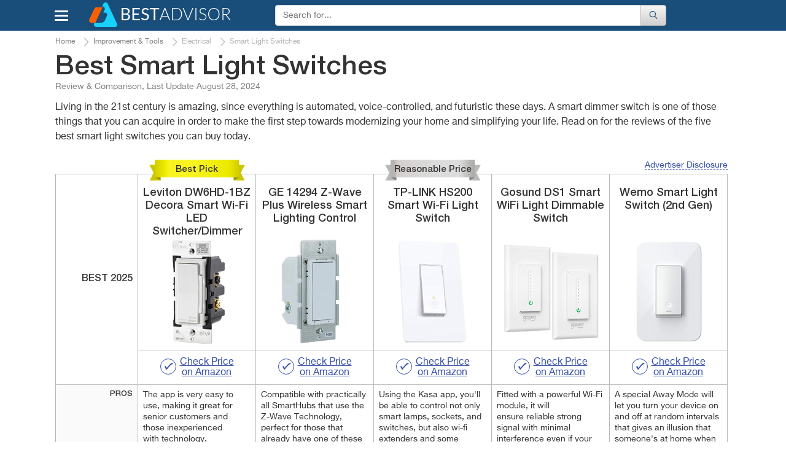

--- FILE ---
content_type: text/html; charset=UTF-8
request_url: https://www.bestadvisor.com/smart-light-switches
body_size: 24103
content:
<!DOCTYPE html>
<html lang="en-us">
<head>

	<title>
        5 Best Smart Light Switches Reviews of 2023 - BestAdvisor.com    </title>
	<meta charset="UTF-8">
	<meta name="csrf-param" content="_csrf">
    <meta name="csrf-token" content="1YrQUfoLj4uqXEb0SKM-snpG_GzYJH0JnzuJjTCpXIC6Wi5n94zbSmSFf5Cpbs_KmbQ042pkzM9BwF6v_nKjqg==">
    <meta name="description" content="Detailed Smart Light Switches reviews, along with specs, comparisons and guides to help you make the right choice.">
<link href="//cdn.bestadvisor.com/css/main.css?r=20220131084331" rel="stylesheet">	<script>var  dataLayer =[{'Date of formation':'2025-08-29 17:21'}];</script>

                <!-- Google Tag Manager -->
        <script>(function(w,d,s,l,i){w[l]=w[l]||[];w[l].push({'gtm.start':
                new Date().getTime(),event:'gtm.js'});var f=d.getElementsByTagName(s)[0],
                j=d.createElement(s),dl=l!='dataLayer'?'&l='+l:'';j.async=true;j.src=
                'https://www.googletagmanager.com/gtm.js?id='+i+dl;f.parentNode.insertBefore(j,f);
            })(window,document,'script','dataLayer','GTM-KB9PNNR');</script>
        <!-- End Google Tag Manager -->
            <script data-ad-client="ca-pub-3556568939020667" async src="https://pagead2.googlesyndication.com/pagead/js/adsbygoogle.js"></script>
    <link rel="canonical" href="https://www.bestadvisor.com/smart-light-switches" >
            <link rel="amphtml" href="https://www.bestadvisor.com/amp/smart-light-switches">
            <meta name="viewport" content="width=device-width, initial-scale=1.0">

            
	<link rel="shortcut icon" href="/favicon.ico">
	<link rel="apple-touch-icon" href="/apple-touch-icon.png">
	
    <!--Awin verification 001-->
</head>
<body>
                <!-- Google Tag Manager (noscript) -->
        <noscript><iframe src="https://www.googletagmanager.com/ns.html?id=GTM-KB9PNNR"
                          height="0" width="0" style="display:none;visibility:hidden"></iframe></noscript>
        <!-- End Google Tag Manager (noscript) -->

		<script type="text/javascript">
		  /* <![CDATA[ */
		  goog_snippet_vars = function() {
			var w = window;
			w.google_conversion_id = 938195131;
			w.google_conversion_label = "D5ruCIXxlGEQu_GuvwM";
			w.google_remarketing_only = false;
		  }
		  // DO NOT CHANGE THE CODE BELOW.
		  goog_report_conversion = function(url) {
			goog_snippet_vars();
			window.google_conversion_format = "3";
			window.google_is_call = true;
			var opt = new Object();
			opt.onload_callback = function() {
			if (typeof(url) != 'undefined') {
			  window.location = url;
			}
		  }
		  var conv_handler = window['google_trackConversion'];
		  if (typeof(conv_handler) == 'function') {
			conv_handler(opt);
		  }
		}
		/* ]]> */
		</script>
		<script type="text/javascript"
		  src="//www.googleadservices.com/pagead/conversion_async.js">
		</script>
	
	    <div id="topBtn"><div><em class="icon-up-open"></em></div></div>
<div id="main-block">
	<header class="navbar navbar-default">
		<div class="container">
			<div class="row rel">
				<div class="navbar-header">
                                        <button id="home-menu-button" type="button" class="navbar-toggle nav-toggle pull-left"><span class="icon-bar"></span><span class="icon-bar"></span><span class="icon-bar"></span></button>
						<nav class="menu " id="menu">
							<ul>
<li class="lvl-1"><span class="lvl1-item">Toys, Kids &amp; Baby<span class="icon-right-open-big"></span></span>
<div class="submenu-box">
<div class="rel clearfix">
<div class="backlinktop"><span class="icon-left-open-big"></span> back</div>

<ul>
<li class="lvl-2"><div id="2" class="lvl2-item"><span class="second-line"><span class="second-line2">Strollers &amp; Car Seats<span class="icon-right-open-big"></span></span></span></div>
</li>
<li class="lvl-2"><div id="3" class="lvl2-item"><span class="second-line"><span class="second-line2">Activity &amp; Gear<span class="icon-right-open-big"></span></span></span></div>
</li>
<li class="lvl-2"><div id="4" class="lvl2-item"><span class="second-line"><span class="second-line2">Toys &amp; Games<span class="icon-right-open-big"></span></span></span></div>
</li>
<li class="lvl-2"><div id="6" class="lvl2-item"><span class="second-line"><span class="second-line2">Health &amp; Safety<span class="icon-right-open-big"></span></span></span></div>
</li>
<li class="lvl-2"><div id="7" class="lvl2-item"><span class="second-line"><span class="second-line2">Gear<span class="icon-right-open-big"></span></span></span></div>
</li>
<li class="lvl-2"><div id="8" class="lvl2-item"><span class="second-line"><span class="second-line2">Feeding<span class="icon-right-open-big"></span></span></span></div>
</li>
<li class="lvl-2"><div id="9" class="lvl2-item"><span class="second-line"><span class="second-line2">Diapering<span class="icon-right-open-big"></span></span></span></div>
</li>
<li class="lvl-2"><div id="10" class="lvl2-item"><span class="second-line"><span class="second-line2">Kids Furniture<span class="icon-right-open-big"></span></span></span></div>
</li>
</ul>
<div class="lvl-4">
</div>
<div class="popular-box">
<div class="title-block">Most Popular Categories</div><a class="item" href="/wooden-train-sets" data-img-src="//cdn.bestadvisor.com/catalog/ef/c3/efc32da07e23fda330bf0ceb5f553cc5.jpg" data-img-alt="Wooden Train Sets"><span class="img-wrapper"></span>
Wooden Train Sets</a>
<a class="item" href="/car-model-kits" data-img-src="//cdn.bestadvisor.com/catalog/97/09/97096d7db010ca051d37c2382c489183.jpg" data-img-alt="Car Model Kits"><span class="img-wrapper"></span>
Car Model Kits</a>
<a class="item" href="/electric-go-karts" data-img-src="//cdn.bestadvisor.com/catalog/a2/f3/a2f3040e9663ccd7dfc7b59a8b2b678e.jpg" data-img-alt="Electric Go-Karts"><span class="img-wrapper"></span>
Electric Go-Karts</a>
<a class="item" href="/wooden-blocks" data-img-src="//cdn.bestadvisor.com/catalog/32/eb/32ebf574a7dee2655be3b45576e95451.jpg" data-img-alt="Wooden Blocks"><span class="img-wrapper"></span>
Wooden Blocks</a>
<a class="item" href="/toddler-bed" data-img-src="//cdn.bestadvisor.com/catalog/40/d0/40d036643c38bb27ab6c64fd1efe0b78.jpg" data-img-alt="Toddler Beds"><span class="img-wrapper"></span>
Toddler Beds</a>
<a class="item" href="/best-folding-beds" data-img-src="//cdn.bestadvisor.com/catalog/eb/0b/eb0b4a2e40f8d907074c5272767cfb05.jpg" data-img-alt="Folding Beds"><span class="img-wrapper"></span>
Folding Beds</a>
</div>
</div>
</div>
</li>
<li class="lvl-1"><span class="lvl1-item">Beauty &amp; Health<span class="icon-right-open-big"></span></span>
<div class="submenu-box">
<div class="rel clearfix">
<div class="backlinktop"><span class="icon-left-open-big"></span> back</div>

<ul>
<li class="lvl-2"><div id="18" class="lvl2-item"><span class="second-line"><span class="second-line2">Dental Care<span class="icon-right-open-big"></span></span></span></div>
</li>
<li class="lvl-2"><div id="20" class="lvl2-item"><span class="second-line"><span class="second-line2">Skin Care<span class="icon-right-open-big"></span></span></span></div>
</li>
<li class="lvl-2"><div id="21" class="lvl2-item"><span class="second-line"><span class="second-line2">Hair Care<span class="icon-right-open-big"></span></span></span></div>
</li>
<li class="lvl-2"><div id="22" class="lvl2-item"><span class="second-line"><span class="second-line2">Shaving<span class="icon-right-open-big"></span></span></span></div>
</li>
<li class="lvl-2"><div id="23" class="lvl2-item"><span class="second-line"><span class="second-line2">Weight Control<span class="icon-right-open-big"></span></span></span></div>
</li>
<li class="lvl-2"><div id="25" class="lvl2-item"><span class="second-line"><span class="second-line2">Massagers<span class="icon-right-open-big"></span></span></span></div>
</li>
<li class="lvl-2"><div id="26" class="lvl2-item"><span class="second-line"><span class="second-line2">Personal Care<span class="icon-right-open-big"></span></span></span></div>
</li>
<li class="lvl-2"><div id="27" class="lvl2-item"><span class="second-line"><span class="second-line2">Medicine<span class="icon-right-open-big"></span></span></span></div>
</li>
<li class="lvl-2"><div id="28" class="lvl2-item"><span class="second-line"><span class="second-line2">Vitamins &amp; Dietary Supplements<span class="icon-right-open-big"></span></span></span></div>
</li>
<li class="lvl-2"><div id="29" class="lvl2-item"><span class="second-line"><span class="second-line2">Creams &amp; Soaps<span class="icon-right-open-big"></span></span></span></div>
</li>
<li class="lvl-2"><div id="30" class="lvl2-item"><span class="second-line"><span class="second-line2">Therapy<span class="icon-right-open-big"></span></span></span></div>
</li>
<li class="lvl-2"><div id="1423" class="lvl2-item"><span class="second-line"><span class="second-line2">Eye Care<span class="icon-right-open-big"></span></span></span></div>
</li>
<li class="lvl-2"><div id="1648" class="lvl2-item"><span class="second-line"><span class="second-line2">Funeral<span class="icon-right-open-big"></span></span></span></div>
</li>
<li class="lvl-2"><div id="1909" class="lvl2-item"><span class="second-line"><span class="second-line2">Makeup Brushes &amp; Tools<span class="icon-right-open-big"></span></span></span></div>
</li>
<li class="lvl-2"><div id="2453" class="lvl2-item"><span class="second-line"><span class="second-line2">Ear Care<span class="icon-right-open-big"></span></span></span></div>
</li>
<li class="lvl-2"><div id="2480" class="lvl2-item"><span class="second-line"><span class="second-line2">Nail Care<span class="icon-right-open-big"></span></span></span></div>
</li>
<li class="lvl-2"><div id="2633" class="lvl2-item"><span class="second-line"><span class="second-line2">Pregnancy &amp; Maternity<span class="icon-right-open-big"></span></span></span></div>
</li>
<li class="lvl-2"><div id="2688" class="lvl2-item"><span class="second-line"><span class="second-line2">Denture Care<span class="icon-right-open-big"></span></span></span></div>
</li>
</ul>
<div class="lvl-4">
</div>
<div class="popular-box">
<div class="title-block">Most Popular Categories</div><a class="item" href="/face-massager" data-img-src="//cdn.bestadvisor.com/catalog/04/8e/048ef62a54bd3f2919051053bbb42b4a.jpg" data-img-alt="Face Massager"><span class="img-wrapper"></span>
Face Massager</a>
<a class="item" href="/head-massager" data-img-src="//cdn.bestadvisor.com/catalog/e7/bc/e7bc38d331b95616bcfe530519c4a640.jpg" data-img-alt="Head Massagers"><span class="img-wrapper"></span>
Head Massagers</a>
<a class="item" href="/nail-dryer" data-img-src="//cdn.bestadvisor.com/catalog/42/f0/42f09f157a5100a9b0f7690591c862d0.jpg" data-img-alt="Nail Dryer"><span class="img-wrapper"></span>
Nail Dryer</a>
<a class="item" href="/picks/heating-pads" data-img-src="//cdn.bestadvisor.com/catalog/b6/c6/b6c666272c7432a748eb7fa94ecc6d7e.jpg" data-img-alt="Heating Pads"><span class="img-wrapper"></span>
Heating Pads</a>
<a class="item" href="/ear-thermometers" data-img-src="//cdn.bestadvisor.com/catalog/9f/13/9f13ddd2cb5e63505ee0173a0c371c63.jpg" data-img-alt="Ear Thermometers"><span class="img-wrapper"></span>
Ear Thermometers</a>
<a class="item" href="/glucometers" data-img-src="//cdn.bestadvisor.com/catalog/66/75/66752008ed876712ef99b348d413fafb.jpg" data-img-alt="Glucometers"><span class="img-wrapper"></span>
Glucometers</a>
</div>
</div>
</div>
</li>
<li class="lvl-1"><span class="lvl1-item">Automotive &amp; Car Care<span class="icon-right-open-big"></span></span>
<div class="submenu-box">
<div class="rel clearfix">
<div class="backlinktop"><span class="icon-left-open-big"></span> back</div>

<ul>
<li class="lvl-2"><div id="44" class="lvl2-item"><span class="second-line"><span class="second-line2">Car Care<span class="icon-right-open-big"></span></span></span></div>
</li>
<li class="lvl-2"><div id="45" class="lvl2-item"><span class="second-line"><span class="second-line2">Exterior Accessories<span class="icon-right-open-big"></span></span></span></div>
</li>
<li class="lvl-2"><div id="49" class="lvl2-item"><span class="second-line"><span class="second-line2">Interior Accessories<span class="icon-right-open-big"></span></span></span></div>
</li>
<li class="lvl-2"><div id="51" class="lvl2-item"><span class="second-line"><span class="second-line2">Motorcycle &amp; ATV<span class="icon-right-open-big"></span></span></span></div>
</li>
<li class="lvl-2"><div id="52" class="lvl2-item"><span class="second-line"><span class="second-line2">Oils &amp; Fluids<span class="icon-right-open-big"></span></span></span></div>
</li>
<li class="lvl-2"><div id="58" class="lvl2-item"><span class="second-line"><span class="second-line2">Performance Parts &amp; Accessories<span class="icon-right-open-big"></span></span></span></div>
</li>
<li class="lvl-2"><div id="60" class="lvl2-item"><span class="second-line"><span class="second-line2">Replacement Parts<span class="icon-right-open-big"></span></span></span></div>
</li>
<li class="lvl-2"><div id="63" class="lvl2-item"><span class="second-line"><span class="second-line2">Tools &amp; Equipment<span class="icon-right-open-big"></span></span></span></div>
</li>
<li class="lvl-2"><div id="64" class="lvl2-item"><span class="second-line"><span class="second-line2">Tires<span class="icon-right-open-big"></span></span></span></div>
</li>
<li class="lvl-2"><div id="65" class="lvl2-item"><span class="second-line"><span class="second-line2">Vehicle Electronics<span class="icon-right-open-big"></span></span></span></div>
</li>
</ul>
<div class="lvl-4">
</div>
<div class="popular-box">
<div class="title-block">Most Popular Categories</div><a class="item" href="/brake-controllers" data-img-src="//cdn.bestadvisor.com/catalog/48/f2/48f213b66192066d6768eb2ea9524a58.jpg" data-img-alt="Brake Controllers"><span class="img-wrapper"></span>
Brake Controllers</a>
<a class="item" href="/best-car-cooler-bags" data-img-src="//cdn.bestadvisor.com/catalog/fe/ff/feffcefa72c0682c227f21723def4bfc.jpg" data-img-alt="Car Cooler Bag"><span class="img-wrapper"></span>
Car Cooler Bag</a>
<a class="item" href="/car-massager" data-img-src="//cdn.bestadvisor.com/catalog/a0/b4/a0b44a1ee4d058c36c6f8b5316b77b49.jpg" data-img-alt="Car Massager"><span class="img-wrapper"></span>
Car Massager</a>
<a class="item" href="/car-mats" data-img-src="//cdn.bestadvisor.com/catalog/8a/c6/8ac65e91aa7f6d50cb62ea6f8e934644.jpg" data-img-alt="Car Mats"><span class="img-wrapper"></span>
Car Mats</a>
<a class="item" href="/picks/bluetooth-car-kits" data-img-src="//cdn.bestadvisor.com/catalog/f3/07/f307b1e80d8f803d080d32b9eda75254.jpg" data-img-alt="Bluetooth Car Kits"><span class="img-wrapper"></span>
Bluetooth Car Kits</a>
<a class="item" href="/parking-sensors" data-img-src="//cdn.bestadvisor.com/catalog/8c/12/8c12c366a77869379a7afa63da0c0117.jpg" data-img-alt="Parking Systems"><span class="img-wrapper"></span>
Parking Systems</a>
</div>
</div>
</div>
</li>
<li class="lvl-1"><span class="lvl1-item">Appliances<span class="icon-right-open-big"></span></span>
<div class="submenu-box">
<div class="rel clearfix">
<div class="backlinktop"><span class="icon-left-open-big"></span> back</div>

<ul>
<li class="lvl-2"><div id="87" class="lvl2-item"><span class="second-line"><span class="second-line2">Kitchen Appliances<span class="icon-right-open-big"></span></span></span></div>
</li>
<li class="lvl-2"><div id="88" class="lvl2-item"><span class="second-line"><span class="second-line2">Heating, Cooling &amp; Air<span class="icon-right-open-big"></span></span></span></div>
</li>
<li class="lvl-2"><div id="90" class="lvl2-item"><span class="second-line"><span class="second-line2">Cleaning &amp; Floor Care<span class="icon-right-open-big"></span></span></span></div>
</li>
<li class="lvl-2"><div id="91" class="lvl2-item"><span class="second-line"><span class="second-line2">Home Appliances<span class="icon-right-open-big"></span></span></span></div>
</li>
<li class="lvl-2"><div id="93" class="lvl2-item"><span class="second-line"><span class="second-line2">Laundry<span class="icon-right-open-big"></span></span></span></div>
</li>
</ul>
<div class="lvl-4">
</div>
<div class="popular-box">
<div class="title-block">Most Popular Categories</div><a class="item" href="/best-coffee-machines" data-img-src="//cdn.bestadvisor.com/catalog/c7/13/c7131a7cc7501fbdc0aeb3cf991ec650.jpg" data-img-alt="Coffee Machines"><span class="img-wrapper"></span>
Coffee Machines</a>
<a class="item" href="/iced-tea-maker" data-img-src="//cdn.bestadvisor.com/catalog/f1/df/f1dfb21df1f76a3fb6c4abb6484e1ac0.jpg" data-img-alt="Iced Tea Makers"><span class="img-wrapper"></span>
Iced Tea Makers</a>
<a class="item" href="/food-processors" data-img-src="//cdn.bestadvisor.com/catalog/19/0e/190ece00806b2fc4254984a17e352dbb.jpg" data-img-alt="Food Processors"><span class="img-wrapper"></span>
Food Processors</a>
<a class="item" href="/picks/waffle-maker" data-img-src="//cdn.bestadvisor.com/catalog/ed/e1/ede1402782ad0180b42fef88cf079757.jpg" data-img-alt="Waffle maker"><span class="img-wrapper"></span>
Waffle maker</a>
<a class="item" href="/air-washer" data-img-src="//cdn.bestadvisor.com/catalog/f7/eb/f7eba9802a079c42128eb082a21c0620.jpg" data-img-alt="Air Washers"><span class="img-wrapper"></span>
Air Washers</a>
<a class="item" href="/picks/heaters" data-img-src="//cdn.bestadvisor.com/catalog/60/0f/600f0f26460e609f33616895b3494bdd.jpg" data-img-alt="Heaters"><span class="img-wrapper"></span>
Heaters</a>
</div>
</div>
</div>
</li>
<li class="lvl-1"><span class="lvl1-item">Pets<span class="icon-right-open-big"></span></span>
<div class="submenu-box">
<div class="rel clearfix">
<div class="backlinktop"><span class="icon-left-open-big"></span> back</div>

<ul>
<li class="lvl-2"><div id="133" class="lvl2-item"><span class="second-line"><span class="second-line2">Crates, Houses &amp; Pens<span class="icon-right-open-big"></span></span></span></div>
</li>
<li class="lvl-2"><div id="141" class="lvl2-item"><span class="second-line"><span class="second-line2">Pet Feeding Supplies<span class="icon-right-open-big"></span></span></span></div>
</li>
<li class="lvl-2"><div id="144" class="lvl2-item"><span class="second-line"><span class="second-line2">Pet Accessories<span class="icon-right-open-big"></span></span></span></div>
</li>
<li class="lvl-2"><div id="149" class="lvl2-item"><span class="second-line"><span class="second-line2">Travel Accessories<span class="icon-right-open-big"></span></span></span></div>
</li>
<li class="lvl-2"><div id="157" class="lvl2-item"><span class="second-line"><span class="second-line2">Bird<span class="icon-right-open-big"></span></span></span></div>
</li>
<li class="lvl-2"><div id="161" class="lvl2-item"><span class="second-line"><span class="second-line2">Pets Care<span class="icon-right-open-big"></span></span></span></div>
</li>
<li class="lvl-2"><div id="1943" class="lvl2-item"><span class="second-line"><span class="second-line2">Fish &amp; Aquatic Pets<span class="icon-right-open-big"></span></span></span></div>
</li>
</ul>
<div class="lvl-4">
</div>
<div class="popular-box">
<div class="title-block">Most Popular Categories</div><a class="item" href="/best-pet-houses" data-img-src="//cdn.bestadvisor.com/catalog/7b/31/7b3166253d41acd9dcaf35a54963cc88.jpg" data-img-alt="Pet Houses"><span class="img-wrapper"></span>
Pet Houses</a>
<a class="item" href="/hamster-cage" data-img-src="//cdn.bestadvisor.com/catalog/74/22/74224080350cdc5a547971b4b2c00be5.jpg" data-img-alt="Hamster Cage"><span class="img-wrapper"></span>
Hamster Cage</a>
<a class="item" href="/best-pet-fountains" data-img-src="//cdn.bestadvisor.com/catalog/48/e9/48e90967a8093b2bd5f43dd3ff126d89.jpg" data-img-alt="Pet Fountains"><span class="img-wrapper"></span>
Pet Fountains</a>
<a class="item" href="/cat-doors" data-img-src="//cdn.bestadvisor.com/catalog/62/69/6269e7933524c4521ec3fdd40826bc14.jpg" data-img-alt="Cat Doors"><span class="img-wrapper"></span>
Cat Doors</a>
<a class="item" href="/best-pet-strollers" data-img-src="//cdn.bestadvisor.com/catalog/b8/17/b8176bf19a211a01771d4886e0989fe8.jpg" data-img-alt="Pet Strollers"><span class="img-wrapper"></span>
Pet Strollers</a>
<a class="item" href="/dog-hair-trimmers" data-img-src="//cdn.bestadvisor.com/catalog/f6/fd/f6fd365f7fc684f698786b6d30d7ec10.jpg" data-img-alt="Animal Trimmers"><span class="img-wrapper"></span>
Animal Trimmers</a>
</div>
</div>
</div>
</li>
<li class="lvl-1"><span class="lvl1-item">Improvement &amp; Tools<span class="icon-right-open-big"></span></span>
<div class="submenu-box">
<div class="rel clearfix">
<div class="backlinktop"><span class="icon-left-open-big"></span> back</div>

<ul>
<li class="lvl-2"><div id="185" class="lvl2-item"><span class="second-line"><span class="second-line2">Hand Tools<span class="icon-right-open-big"></span></span></span></div>
</li>
<li class="lvl-2"><div id="190" class="lvl2-item"><span class="second-line"><span class="second-line2">Power Tools<span class="icon-right-open-big"></span></span></span></div>
</li>
<li class="lvl-2"><div id="191" class="lvl2-item"><span class="second-line"><span class="second-line2">Yard Care Tools<span class="icon-right-open-big"></span></span></span></div>
</li>
<li class="lvl-2"><div id="192" class="lvl2-item"><span class="second-line"><span class="second-line2">Painting Tools<span class="icon-right-open-big"></span></span></span></div>
</li>
<li class="lvl-2"><div id="198" class="lvl2-item"><span class="second-line"><span class="second-line2">Air Tools<span class="icon-right-open-big"></span></span></span></div>
</li>
<li class="lvl-2"><div id="199" class="lvl2-item"><span class="second-line"><span class="second-line2">Safety &amp; Security<span class="icon-right-open-big"></span></span></span></div>
</li>
<li class="lvl-2"><div id="1429" class="lvl2-item"><span class="second-line"><span class="second-line2">Building Equipment<span class="icon-right-open-big"></span></span></span></div>
</li>
<li class="lvl-2"><div id="1598" class="lvl2-item"><span class="second-line"><span class="second-line2">Tool Organizers<span class="icon-right-open-big"></span></span></span></div>
</li>
<li class="lvl-2"><div id="2012" class="lvl2-item"><span class="second-line"><span class="second-line2">Electrical<span class="icon-right-open-big"></span></span></span></div>
</li>
<li class="lvl-2"><div id="2171" class="lvl2-item"><span class="second-line"><span class="second-line2">Industrial &amp; Scientific<span class="icon-right-open-big"></span></span></span></div>
</li>
<li class="lvl-2"><div id="2526" class="lvl2-item"><span class="second-line"><span class="second-line2">Paint, Wall Treatments &amp; Supplies<span class="icon-right-open-big"></span></span></span></div>
</li>
</ul>
<div class="lvl-4">
</div>
<div class="popular-box">
<div class="title-block">Most Popular Categories</div><a class="item" href="/screw-guns" data-img-src="//cdn.bestadvisor.com/catalog/42/19/4219cd94d135a2c4df795375d8ee9b79.jpg" data-img-alt="Screw Guns"><span class="img-wrapper"></span>
Screw Guns</a>
<a class="item" href="/demolition-hammers" data-img-src="//cdn.bestadvisor.com/catalog/3c/45/3c45e849fe8b8dc2089783a41bd0e760.jpg" data-img-alt="Demolition Hammer"><span class="img-wrapper"></span>
Demolition Hammer</a>
<a class="item" href="/picks/drills" data-img-src="//cdn.bestadvisor.com/catalog/21/20/2120ab087f6304ebfd4efdf32062bb0f.jpg" data-img-alt="Drills"><span class="img-wrapper"></span>
Drills</a>
<a class="item" href="/log-splitter" data-img-src="//cdn.bestadvisor.com/catalog/84/c2/84c2bf445a4ed3176409070962799cb6.jpg" data-img-alt="Log Splitters"><span class="img-wrapper"></span>
Log Splitters</a>
<a class="item" href="/brush-cutter" data-img-src="//cdn.bestadvisor.com/catalog/03/99/0399b151badec5302a11d1a489df5079.jpg" data-img-alt="Brush Cutters"><span class="img-wrapper"></span>
Brush Cutters</a>
<a class="item" href="/tillers-and-cultivators" data-img-src="//cdn.bestadvisor.com/catalog/12/6a/126a9c3c1dc7caf693c774e58dbf6a9e.jpg" data-img-alt="Tillers &amp; Cultivators"><span class="img-wrapper"></span>
Tillers &amp; Cultivators</a>
</div>
</div>
</div>
</li>
<li class="lvl-1"><span class="lvl1-item">Clothing, Shoes &amp; Jewellery<span class="icon-right-open-big"></span></span>
<div class="submenu-box">
<div class="rel clearfix">
<div class="backlinktop"><span class="icon-left-open-big"></span> back</div>

<ul>
<li class="lvl-2"><div id="367" class="lvl2-item"><span class="second-line"><span class="second-line2">Bags<span class="icon-right-open-big"></span></span></span></div>
</li>
<li class="lvl-2"><div id="368" class="lvl2-item"><span class="second-line"><span class="second-line2">Clothing &amp; Shoes Care<span class="icon-right-open-big"></span></span></span></div>
</li>
<li class="lvl-2"><div id="1486" class="lvl2-item"><span class="second-line"><span class="second-line2">Lingerie, Sleep &amp; Lounge<span class="icon-right-open-big"></span></span></span></div>
</li>
<li class="lvl-2"><div id="1504" class="lvl2-item"><span class="second-line"><span class="second-line2">Luggage &amp; Travel Gear<span class="icon-right-open-big"></span></span></span></div>
</li>
<li class="lvl-2"><div id="1721" class="lvl2-item"><span class="second-line"><span class="second-line2">Jewelry Supplies<span class="icon-right-open-big"></span></span></span></div>
</li>
<li class="lvl-2"><div id="1753" class="lvl2-item"><span class="second-line"><span class="second-line2">Clothes<span class="icon-right-open-big"></span></span></span></div>
</li>
<li class="lvl-2"><div id="1758" class="lvl2-item"><span class="second-line"><span class="second-line2">Watches<span class="icon-right-open-big"></span></span></span></div>
</li>
<li class="lvl-2"><div id="2006" class="lvl2-item"><span class="second-line"><span class="second-line2">Sunglasses &amp; Eyewear Accessories<span class="icon-right-open-big"></span></span></span></div>
</li>
<li class="lvl-2"><div id="2053" class="lvl2-item"><span class="second-line"><span class="second-line2">Shoes<span class="icon-right-open-big"></span></span></span></div>
</li>
<li class="lvl-2"><div id="2407" class="lvl2-item"><span class="second-line"><span class="second-line2">Accessories<span class="icon-right-open-big"></span></span></span></div>
</li>
<li class="lvl-2"><div id="2438" class="lvl2-item"><span class="second-line"><span class="second-line2">Underwear<span class="icon-right-open-big"></span></span></span></div>
</li>
<li class="lvl-2"><div id="2486" class="lvl2-item"><span class="second-line"><span class="second-line2">Hats &amp; Caps<span class="icon-right-open-big"></span></span></span></div>
</li>
</ul>
<div class="lvl-4">
</div>
<div class="popular-box">
<div class="title-block">Most Popular Categories</div><a class="item" href="/best-suitcases" data-img-src="//cdn.bestadvisor.com/catalog/b1/b8/b1b82d208912f48c660ccaf139f71392.jpg" data-img-alt="Suitcases"><span class="img-wrapper"></span>
Suitcases</a>
<a class="item" href="/picks/lint-removers" data-img-src="//cdn.bestadvisor.com/catalog/18/31/1831538ef6f3d036d76a160dff7ae5fb.jpg" data-img-alt="Lint Removers"><span class="img-wrapper"></span>
Lint Removers</a>
<a class="item" href="/boot-dryer" data-img-src="//cdn.bestadvisor.com/catalog/5f/93/5f930f3e0b75ab9aed696432bc27a453.jpg" data-img-alt="Boot Dryer"><span class="img-wrapper"></span>
Boot Dryer</a>
<a class="item" href="/waist-trainers" data-img-src="//cdn.bestadvisor.com/catalog/be/5c/be5c5e8ff0c96089fdf729d0d5dcfeae.jpg" data-img-alt="Waist Trainer"><span class="img-wrapper"></span>
Waist Trainer</a>
<a class="item" href="/luggage-scales" data-img-src="//cdn.bestadvisor.com/catalog/4d/32/4d320b61ab60167fa1240d30ed0bb5f6.jpg" data-img-alt="Luggage Scale"><span class="img-wrapper"></span>
Luggage Scale</a>
<a class="item" href="/rain-umbrellas" data-img-src="//cdn.bestadvisor.com/catalog/5e/a5/5ea50a2fc6285640e6211de3f8f8a453.jpg" data-img-alt="Rain Umbrella"><span class="img-wrapper"></span>
Rain Umbrella</a>
</div>
</div>
</div>
</li>
<li class="lvl-1"><span class="lvl1-item">Electronics &amp; Computers<span class="icon-right-open-big"></span></span>
<div class="submenu-box">
<div class="rel clearfix">
<div class="backlinktop"><span class="icon-left-open-big"></span> back</div>

<ul>
<li class="lvl-2"><div id="370" class="lvl2-item"><span class="second-line"><span class="second-line2">Audio &amp; Video<span class="icon-right-open-big"></span></span></span></div>
</li>
<li class="lvl-2"><div id="371" class="lvl2-item"><span class="second-line"><span class="second-line2">Desktops &amp; Monitors<span class="icon-right-open-big"></span></span></span></div>
</li>
<li class="lvl-2"><div id="372" class="lvl2-item"><span class="second-line"><span class="second-line2">Laptops &amp; Accessories<span class="icon-right-open-big"></span></span></span></div>
</li>
<li class="lvl-2"><div id="374" class="lvl2-item"><span class="second-line"><span class="second-line2">Networking<span class="icon-right-open-big"></span></span></span></div>
</li>
<li class="lvl-2"><div id="375" class="lvl2-item"><span class="second-line"><span class="second-line2">Peripherals<span class="icon-right-open-big"></span></span></span></div>
</li>
<li class="lvl-2"><div id="376" class="lvl2-item"><span class="second-line"><span class="second-line2">Tablets &amp; Accessories<span class="icon-right-open-big"></span></span></span></div>
</li>
<li class="lvl-2"><div id="377" class="lvl2-item"><span class="second-line"><span class="second-line2">Smartphones &amp; Accessories<span class="icon-right-open-big"></span></span></span></div>
</li>
<li class="lvl-2"><div id="378" class="lvl2-item"><span class="second-line"><span class="second-line2">Smartwatches &amp; Clocks<span class="icon-right-open-big"></span></span></span></div>
</li>
<li class="lvl-2"><div id="379" class="lvl2-item"><span class="second-line"><span class="second-line2">Other Electronics<span class="icon-right-open-big"></span></span></span></div>
</li>
<li class="lvl-2"><div id="380" class="lvl2-item"><span class="second-line"><span class="second-line2">Video Games<span class="icon-right-open-big"></span></span></span></div>
</li>
<li class="lvl-2"><div id="381" class="lvl2-item"><span class="second-line"><span class="second-line2">Camera &amp; Photo<span class="icon-right-open-big"></span></span></span></div>
</li>
<li class="lvl-2"><div id="1542" class="lvl2-item"><span class="second-line"><span class="second-line2">Software<span class="icon-right-open-big"></span></span></span></div>
</li>
<li class="lvl-2"><div id="2116" class="lvl2-item"><span class="second-line"><span class="second-line2">Office &amp; School Supplies<span class="icon-right-open-big"></span></span></span></div>
</li>
</ul>
<div class="lvl-4">
</div>
<div class="popular-box">
<div class="title-block">Most Popular Categories</div><a class="item" href="/wireless-hdmi" data-img-src="//cdn.bestadvisor.com/catalog/43/ff/43ff4673ae73f0b5ee08b52db08f7a4a.jpg" data-img-alt="Wireless HDMI"><span class="img-wrapper"></span>
Wireless HDMI</a>
<a class="item" href="/digital-converter-boxes" data-img-src="//cdn.bestadvisor.com/catalog/8f/a1/8fa1354d1439b80f4e11c9f105e64ce3.jpg" data-img-alt="Digital Converter Boxes"><span class="img-wrapper"></span>
Digital Converter Boxes</a>
<a class="item" href="/picks/monitors" data-img-src="//cdn.bestadvisor.com/catalog/86/d3/86d36e24f9729266f3aeec6cf28c5467.jpg" data-img-alt="Monitors"><span class="img-wrapper"></span>
Monitors</a>
<a class="item" href="/picks/desktops" data-img-src="//cdn.bestadvisor.com/catalog/4e/5c/4e5caacc9c72fa40ed3e70d261cddc63.jpg" data-img-alt="Desktops"><span class="img-wrapper"></span>
Desktops</a>
<a class="item" href="/picks/laptops" data-img-src="//cdn.bestadvisor.com/catalog/95/51/9551eafc5032522ffbd7edbbdd902a08.jpg" data-img-alt="Laptops"><span class="img-wrapper"></span>
Laptops</a>
<a class="item" href="/picks/handheld-game-consoles" data-img-src="//cdn.bestadvisor.com/catalog/17/a7/17a7fdd8fbb08d28d0e3702fa6a5da6e.jpg" data-img-alt="Handheld Game Consoles"><span class="img-wrapper"></span>
Handheld Game Consoles</a>
</div>
</div>
</div>
</li>
<li class="lvl-1"><span class="lvl1-item">Hobbies &amp; Leisure<span class="icon-right-open-big"></span></span>
<div class="submenu-box">
<div class="rel clearfix">
<div class="backlinktop"><span class="icon-left-open-big"></span> back</div>

<ul>
<li class="lvl-2"><div id="412" class="lvl2-item"><span class="second-line"><span class="second-line2">Craft Supplies<span class="icon-right-open-big"></span></span></span></div>
</li>
<li class="lvl-2"><div id="413" class="lvl2-item"><span class="second-line"><span class="second-line2">Shooting Accessories<span class="icon-right-open-big"></span></span></span></div>
</li>
<li class="lvl-2"><div id="414" class="lvl2-item"><span class="second-line"><span class="second-line2">Tattoo<span class="icon-right-open-big"></span></span></span></div>
</li>
<li class="lvl-2"><div id="415" class="lvl2-item"><span class="second-line"><span class="second-line2">Knitting &amp; Crochet<span class="icon-right-open-big"></span></span></span></div>
</li>
<li class="lvl-2"><div id="416" class="lvl2-item"><span class="second-line"><span class="second-line2">Printmaking<span class="icon-right-open-big"></span></span></span></div>
</li>
<li class="lvl-2"><div id="417" class="lvl2-item"><span class="second-line"><span class="second-line2">Scrapbooking<span class="icon-right-open-big"></span></span></span></div>
</li>
<li class="lvl-2"><div id="418" class="lvl2-item"><span class="second-line"><span class="second-line2">Sewing<span class="icon-right-open-big"></span></span></span></div>
</li>
<li class="lvl-2"><div id="1696" class="lvl2-item"><span class="second-line"><span class="second-line2">Painting, Drawing &amp; Art<span class="icon-right-open-big"></span></span></span></div>
</li>
<li class="lvl-2"><div id="1947" class="lvl2-item"><span class="second-line"><span class="second-line2">Science<span class="icon-right-open-big"></span></span></span></div>
</li>
</ul>
<div class="lvl-4">
</div>
<div class="popular-box">
<div class="title-block">Most Popular Categories</div><a class="item" href="/craft-tables" data-img-src="//cdn.bestadvisor.com/catalog/58/b9/58b98d0cf74f9f99a2d69721aafbe701.jpg" data-img-alt="Craft Tables"><span class="img-wrapper"></span>
Craft Tables</a>
<a class="item" href="/picks/engravers" data-img-src="//cdn.bestadvisor.com/catalog/a4/f9/a4f94d4cc73faa3fc2505165eadb26ea.jpg" data-img-alt="Engravers"><span class="img-wrapper"></span>
Engravers</a>
<a class="item" href="/tattoo-machines" data-img-src="//cdn.bestadvisor.com/catalog/31/de/31de1d9fff1e69e8acad7a2a990fb4c5.jpg" data-img-alt="Tattoo Machines"><span class="img-wrapper"></span>
Tattoo Machines</a>
<a class="item" href="/knitting-machines" data-img-src="//cdn.bestadvisor.com/catalog/3f/1d/3f1dfa676bee1b0a25afac427208d386.jpg" data-img-alt="Knitting Machines"><span class="img-wrapper"></span>
Knitting Machines</a>
<a class="item" href="/t-shirt-press-machines" data-img-src="//cdn.bestadvisor.com/catalog/35/2c/352cd9dddfd426017af576a412f77684.jpg" data-img-alt="T-Shirt Press Machines"><span class="img-wrapper"></span>
T-Shirt Press Machines</a>
<a class="item" href="/best-scrapbooking-cutting-machines" data-img-src="//cdn.bestadvisor.com/catalog/1c/97/1c97157088482312c9982095f91f9e99.jpg" data-img-alt="Scrapbooking Machines"><span class="img-wrapper"></span>
Scrapbooking Machines</a>
</div>
</div>
</div>
</li>
<li class="lvl-1"><span class="lvl1-item">Home, Garden &amp; Furniture<span class="icon-right-open-big"></span></span>
<div class="submenu-box">
<div class="rel clearfix">
<div class="backlinktop"><span class="icon-left-open-big"></span> back</div>

<ul>
<li class="lvl-2"><div id="200" class="lvl2-item"><span class="second-line"><span class="second-line2">Lights<span class="icon-right-open-big"></span></span></span></div>
</li>
<li class="lvl-2"><div id="424" class="lvl2-item"><span class="second-line"><span class="second-line2">Bedding<span class="icon-right-open-big"></span></span></span></div>
</li>
<li class="lvl-2"><div id="425" class="lvl2-item"><span class="second-line"><span class="second-line2">Kitchen &amp; Dining<span class="icon-right-open-big"></span></span></span></div>
</li>
<li class="lvl-2"><div id="426" class="lvl2-item"><span class="second-line"><span class="second-line2">Bath<span class="icon-right-open-big"></span></span></span></div>
</li>
<li class="lvl-2"><div id="427" class="lvl2-item"><span class="second-line"><span class="second-line2">Organization &amp; Storage<span class="icon-right-open-big"></span></span></span></div>
</li>
<li class="lvl-2"><div id="428" class="lvl2-item"><span class="second-line"><span class="second-line2">Decor &amp; Artwork<span class="icon-right-open-big"></span></span></span></div>
</li>
<li class="lvl-2"><div id="429" class="lvl2-item"><span class="second-line"><span class="second-line2">Patio, Lawn &amp; Garden<span class="icon-right-open-big"></span></span></span></div>
</li>
<li class="lvl-2"><div id="430" class="lvl2-item"><span class="second-line"><span class="second-line2">Home Accessories<span class="icon-right-open-big"></span></span></span></div>
</li>
<li class="lvl-2"><div id="431" class="lvl2-item"><span class="second-line"><span class="second-line2">Cleaning Supplies<span class="icon-right-open-big"></span></span></span></div>
</li>
<li class="lvl-2"><div id="432" class="lvl2-item"><span class="second-line"><span class="second-line2">Home Furniture<span class="icon-right-open-big"></span></span></span></div>
</li>
<li class="lvl-2"><div id="1903" class="lvl2-item"><span class="second-line"><span class="second-line2">Sauna<span class="icon-right-open-big"></span></span></span></div>
</li>
<li class="lvl-2"><div id="1925" class="lvl2-item"><span class="second-line"><span class="second-line2">Household Supplies<span class="icon-right-open-big"></span></span></span></div>
</li>
<li class="lvl-2"><div id="1979" class="lvl2-item"><span class="second-line"><span class="second-line2">Office Furniture &amp; Lighting<span class="icon-right-open-big"></span></span></span></div>
</li>
</ul>
<div class="lvl-4">
</div>
<div class="popular-box">
<div class="title-block">Most Popular Categories</div><a class="item" href="/lava-lamps" data-img-src="//cdn.bestadvisor.com/catalog/d6/57/d6578475b52fe48deba8e25d3d80dd2e.jpg" data-img-alt="Lava Lamp"><span class="img-wrapper"></span>
Lava Lamp</a>
<a class="item" href="/laundry-baskets" data-img-src="//cdn.bestadvisor.com/catalog/a5/26/a5262ca790684995f5838d805e4899ab.jpg" data-img-alt="Laundry Baskets"><span class="img-wrapper"></span>
Laundry Baskets</a>
<a class="item" href="/best-wind-chimes" data-img-src="//cdn.bestadvisor.com/catalog/1c/06/1c061ae7783a272d5bb843dc2c9e03f0.jpg" data-img-alt="Wind Chimes"><span class="img-wrapper"></span>
Wind Chimes</a>
<a class="item" href="/reed-diffusers" data-img-src="//cdn.bestadvisor.com/catalog/f2/1d/f21d3b59f0d68e8bd9856d92d3f6292b.jpg" data-img-alt="Reed Diffuser"><span class="img-wrapper"></span>
Reed Diffuser</a>
<a class="item" href="/picks/robotic-pool-cleaners" data-img-src="//cdn.bestadvisor.com/catalog/1a/35/1a353ec7a16752777d078a1eadf407ac.jpg" data-img-alt="Robotic Pool Cleaners"><span class="img-wrapper"></span>
Robotic Pool Cleaners</a>
<a class="item" href="/inflatable-pools" data-img-src="//cdn.bestadvisor.com/catalog/7b/d0/7bd084b9e7c3acb4ecb4cd07f4f994a4.jpg" data-img-alt="Inflatable Pools"><span class="img-wrapper"></span>
Inflatable Pools</a>
</div>
</div>
</div>
</li>
<li class="lvl-1"><span class="lvl1-item">Movies, Music &amp; Games<span class="icon-right-open-big"></span></span>
<div class="submenu-box">
<div class="rel clearfix">
<div class="backlinktop"><span class="icon-left-open-big"></span> back</div>

<ul>
<li class="lvl-2"><div id="451" class="lvl2-item"><span class="second-line"><span class="second-line2">Musical Instruments<span class="icon-right-open-big"></span></span></span></div>
</li>
<li class="lvl-2"><div id="452" class="lvl2-item"><span class="second-line"><span class="second-line2">Audio Recording<span class="icon-right-open-big"></span></span></span></div>
</li>
<li class="lvl-2"><div id="1425" class="lvl2-item"><span class="second-line"><span class="second-line2">Musical Accessories<span class="icon-right-open-big"></span></span></span></div>
</li>
<li class="lvl-2"><div id="1457" class="lvl2-item"><span class="second-line"><span class="second-line2">Musical Equipment<span class="icon-right-open-big"></span></span></span></div>
</li>
<li class="lvl-2"><div id="1638" class="lvl2-item"><span class="second-line"><span class="second-line2">Books<span class="icon-right-open-big"></span></span></span></div>
</li>
</ul>
<div class="lvl-4">
</div>
<div class="popular-box">
<div class="title-block">Most Popular Categories</div><a class="item" href="/picks/microphones" data-img-src="//cdn.bestadvisor.com/catalog/36/93/36931de943894a78b3c32de52e7ff721.jpg" data-img-alt="Microphones"><span class="img-wrapper"></span>
Microphones</a>
<a class="item" href="/stage-laser-lights" data-img-src="//cdn.bestadvisor.com/catalog/6c/28/6c28e28fb58b9cbd79e6a94fb4c24851.jpg" data-img-alt="Stage Laser Lights"><span class="img-wrapper"></span>
Stage Laser Lights</a>
<a class="item" href="/stage-fog-machines" data-img-src="//cdn.bestadvisor.com/catalog/b3/b6/b3b614237a7cc33f6467f4fdec8c7c7c.jpg" data-img-alt="Fog Machines"><span class="img-wrapper"></span>
Fog Machines</a>
<a class="item" href="/guitar-amplifiers" data-img-src="//cdn.bestadvisor.com/catalog/f0/1b/f01b038e18e315b036fd151cd5371c35.jpg" data-img-alt="Guitar Amplifiers"><span class="img-wrapper"></span>
Guitar Amplifiers</a>
<a class="item" href="/pa-systems" data-img-src="//cdn.bestadvisor.com/catalog/c1/24/c124573671485ee17be3e650b4d73695.jpg" data-img-alt="PA Systems"><span class="img-wrapper"></span>
PA Systems</a>
</div>
</div>
</div>
</li>
<li class="lvl-1"><span class="lvl1-item">Sports &amp; Outdoors<span class="icon-right-open-big"></span></span>
<div class="submenu-box">
<div class="rel clearfix">
<div class="backlinktop"><span class="icon-left-open-big"></span> back</div>

<ul>
<li class="lvl-2"><div id="455" class="lvl2-item"><span class="second-line"><span class="second-line2">Boating &amp; Sailing<span class="icon-right-open-big"></span></span></span></div>
</li>
<li class="lvl-2"><div id="456" class="lvl2-item"><span class="second-line"><span class="second-line2">Skates, Skateboards &amp; Scooters<span class="icon-right-open-big"></span></span></span></div>
</li>
<li class="lvl-2"><div id="457" class="lvl2-item"><span class="second-line"><span class="second-line2">Hunting &amp; Fishing<span class="icon-right-open-big"></span></span></span></div>
</li>
<li class="lvl-2"><div id="458" class="lvl2-item"><span class="second-line"><span class="second-line2">Leisure Sports &amp; Game Room<span class="icon-right-open-big"></span></span></span></div>
</li>
<li class="lvl-2"><div id="459" class="lvl2-item"><span class="second-line"><span class="second-line2">Cycling<span class="icon-right-open-big"></span></span></span></div>
</li>
<li class="lvl-2"><div id="460" class="lvl2-item"><span class="second-line"><span class="second-line2">Outdoor Games &amp; Activities<span class="icon-right-open-big"></span></span></span></div>
</li>
<li class="lvl-2"><div id="461" class="lvl2-item"><span class="second-line"><span class="second-line2">Camping &amp; Hiking<span class="icon-right-open-big"></span></span></span></div>
</li>
<li class="lvl-2"><div id="462" class="lvl2-item"><span class="second-line"><span class="second-line2">Optics<span class="icon-right-open-big"></span></span></span></div>
</li>
<li class="lvl-2"><div id="463" class="lvl2-item"><span class="second-line"><span class="second-line2">Exercise &amp; Fitness<span class="icon-right-open-big"></span></span></span></div>
</li>
<li class="lvl-2"><div id="464" class="lvl2-item"><span class="second-line"><span class="second-line2">Outdoor Recreation<span class="icon-right-open-big"></span></span></span></div>
</li>
<li class="lvl-2"><div id="465" class="lvl2-item"><span class="second-line"><span class="second-line2">Winter Sports<span class="icon-right-open-big"></span></span></span></div>
</li>
<li class="lvl-2"><div id="466" class="lvl2-item"><span class="second-line"><span class="second-line2">Paintball<span class="icon-right-open-big"></span></span></span></div>
</li>
<li class="lvl-2"><div id="1559" class="lvl2-item"><span class="second-line"><span class="second-line2">Sports &amp; Fitness Clothing<span class="icon-right-open-big"></span></span></span></div>
</li>
</ul>
<div class="lvl-4">
</div>
<div class="popular-box">
<div class="title-block">Most Popular Categories</div><a class="item" href="/picks/scooters" data-img-src="//cdn.bestadvisor.com/catalog/3e/4c/3e4c06d4ec5bc97db37c7e6007e06dc8.jpg" data-img-alt="Scooters"><span class="img-wrapper"></span>
Scooters</a>
<a class="item" href="/picks/longboards" data-img-src="//cdn.bestadvisor.com/catalog/18/2d/182d8e49a5d29855a53777b86d6b0ade.jpg" data-img-alt="Longboards"><span class="img-wrapper"></span>
Longboards</a>
<a class="item" href="/bike-covers" data-img-src="//cdn.bestadvisor.com/catalog/6b/ca/6bca00af9a46fbbf9bf4114a6f08908f.jpg" data-img-alt="Bike Covers"><span class="img-wrapper"></span>
Bike Covers</a>
<a class="item" href="/unicycles" data-img-src="//cdn.bestadvisor.com/catalog/be/c6/bec6b6a5d792072d127b2449dd66e1a7.jpg" data-img-alt="Unicycles"><span class="img-wrapper"></span>
Unicycles</a>
<a class="item" href="/golf-bags" data-img-src="//cdn.bestadvisor.com/catalog/8b/89/8b89d4efa2178ef988c4b6d05a27462f.jpg" data-img-alt="Golf Bags"><span class="img-wrapper"></span>
Golf Bags</a>
<a class="item" href="/balance-ball-chairs" data-img-src="//cdn.bestadvisor.com/catalog/42/96/4296959627026464efb1e82e0e4899f4.jpg" data-img-alt="Balance Ball Chairs"><span class="img-wrapper"></span>
Balance Ball Chairs</a>
</div>
</div>
</div>
</li>
<li class="lvl-1"><span class="lvl1-item">Services<span class="icon-right-open-big"></span></span>
<div class="submenu-box">
<div class="rel clearfix">
<div class="backlinktop"><span class="icon-left-open-big"></span> back</div>

<ul>
<li class="lvl-2"><div id="1761" class="lvl2-item"><span class="second-line"><span class="second-line2">Education<span class="icon-right-open-big"></span></span></span></div>
</li>
<li class="lvl-2"><div id="1817" class="lvl2-item"><span class="second-line"><span class="second-line2">Multimedia Services<span class="icon-right-open-big"></span></span></span></div>
</li>
<li class="lvl-2"><div id="1835" class="lvl2-item"><span class="second-line"><span class="second-line2">Auto<span class="icon-right-open-big"></span></span></span></div>
</li>
<li class="lvl-2"><div id="1836" class="lvl2-item"><span class="second-line"><span class="second-line2">Work<span class="icon-right-open-big"></span></span></span></div>
</li>
<li class="lvl-2"><div id="1837" class="lvl2-item"><span class="second-line"><span class="second-line2">Home<span class="icon-right-open-big"></span></span></span></div>
</li>
<li class="lvl-2"><div id="1838" class="lvl2-item"><span class="second-line"><span class="second-line2">Legal<span class="icon-right-open-big"></span></span></span></div>
</li>
<li class="lvl-2"><div id="1839" class="lvl2-item"><span class="second-line"><span class="second-line2">Travel<span class="icon-right-open-big"></span></span></span></div>
</li>
<li class="lvl-2"><div id="1840" class="lvl2-item"><span class="second-line"><span class="second-line2">Money<span class="icon-right-open-big"></span></span></span></div>
</li>
<li class="lvl-2"><div id="2080" class="lvl2-item"><span class="second-line"><span class="second-line2">Protection<span class="icon-right-open-big"></span></span></span></div>
</li>
<li class="lvl-2"><div id="2099" class="lvl2-item"><span class="second-line"><span class="second-line2">Health &amp; Fitness<span class="icon-right-open-big"></span></span></span></div>
</li>
</ul>
<div class="lvl-4">
</div>
<div class="popular-box">
<div class="title-block">Most Popular Categories</div><a class="item" href="/picks/languages" data-img-src="//cdn.bestadvisor.com/catalog/3c/aa/3caa4e6567308058e929f70cbe785336.jpg" data-img-alt="Languages"><span class="img-wrapper"></span>
Languages</a>
<a class="item" href="/picks/music" data-img-src="//cdn.bestadvisor.com/catalog/8e/b3/8eb3636e53801860ef49b0e3f1c3a9c6.jpg" data-img-alt="Music"><span class="img-wrapper"></span>
Music</a>
</div>
</div>
</div>
</li>
</ul>
						</nav>

                        <!--navbar-brand-->
                        <a href="/" class="logo navbar-brand">                            <div class="logo-layer"><span class="icon-shape-6"></span></div>
                            <div class="logo-layer"><span class="icon-shape-7"></span></div>
                            <div class="logo-layer"><span class="icon-shape-3"></span></div>
                            </a>
                                                <button type="button" class="navbar-toggle pull-right collapsed switch" data-toggle="collapse" data-target="#search-group" aria-expanded="false"><span class="icon-search5"></span></button>
                </div><!-- Collect the nav links, forms, and other content for toggling -->
                                    <div class="collapse navbar-collapse" id="search-group">
                        <form action="/search" method="get" id="search-form" class="navbar-form navbar-left" role="search">
                            <div class="input-group">
                                <input id="search-input" type="search" name="search" class="form-control"
                                       placeholder="Search for...">
                                                                <div class="input-group-btn">
                                    <button type="submit" class="btn btn-gray-gradient"><span class="icon-search5"></span></button>
                                </div>
                            </div>
                        </form>
                    </div>
                                <!-- /.navbar-collapse -->
            </div>
        </div><!-- /.container-fluid -->
    </header>
        <main>
            <div class="main">
                                    <div class="container">
                        <ul class="breadcrumbs" itemscope="" itemtype="http://schema.org/BreadcrumbList"><li itemprop='itemListElement' itemscope 
                                        itemtype='http://schema.org/ListItem'><a href="/" itemtype="http://schema.org/Thing" itemprop="item"><span itemprop='name'>Home</span></a>
                                        <meta itemprop='position' content='1'>
                                        <span class='icon-right-open-big'></span></li><li itemprop='itemListElement' itemscope itemtype='http://schema.org/ListItem'><a href="/picks/improvement-tools" itemtype="http://schema.org/Thing" itemprop="item"><span itemprop="name">Improvement & Tools</span></a>
                <meta itemprop='position' content='2'><span class="icon-right-open-big"></span></li><li>Electrical<span class="icon-right-open-big"></span></li><li>Smart Light Switches<span class="icon-right-open-big"></span></li></ul>                    </div>
                
                <article itemscope itemtype="http://schema.org/Article">
<noscript><link rel="stylesheet" href="css/noscript.css"></noscript>
<header class="container review-header">
	<h1 itemprop="name headline">
    Best Smart Light Switches  </h1>
<link itemprop="mainEntityOfPage" href="https://www.bestadvisor.com/smart-light-switches">
<meta itemprop="datePublished" content="2018-04-30T14:42:01+0000">
<meta itemprop="dateModified" content="2024-08-28T09:55:28+0000">
<div itemprop="publisher" itemscope itemtype="http://schema.org/Organization">
    <meta itemprop="name" content="BestAdvisor">
    <div itemprop="logo" itemscope itemtype="https://schema.org/ImageObject">
	<meta itemprop="url" content="https://www.bestadvisor.com/img/v1/logo-bestadvisor.png">
	<meta itemprop="width" content="894px">
	<meta itemprop="height" content="237px">
    </div>
</div>
<div itemprop="image" itemscope itemtype="https://schema.org/ImageObject">
    <meta itemprop="url" content="
	https://cdn.bestadvisor.com/reviews/ab/9d/ab9d966f19fbded1a7dc6a088bc4c436.jpg">
    <meta itemprop="width" content="640">
    <meta itemprop="height" content="420">
</div>
    <div itemprop="author" itemscope itemtype="https://schema.org/Person">
	<meta itemprop="name" content="Misty Farmer">
    </div>
<div class="review-author">
    Review & Comparison, Last Update    August 28, 2024</div>
</header>
<div itemprop="articleBody">
<div class="container">
<div class="review-description">
		Living in the 21st century is amazing, since everything is automated, voice-controlled, and futuristic these days. A smart dimmer 							<span class="cut">switch is one of those things that you can acquire in order to make the first step towards modernizing your home and simplifying your life. Read on for the reviews of the five best smart light switches you can buy today.</span>
	<a href="#" class="cut-link inline-type">
	    <span class="more"><span class="more-dots">...</span><span>Read more</span></span>
	    <span class="less"><span>...Read less</span></span>
	</a>
		</div>
<div class="ad-disc-wrap"><div class="ad-disc"><span>Advertiser Disclosure</span></div></div>
<div class="review-table">
    <div class="table-product-item table-titles loading">
        <div class="t-row"><div class="cell">BEST 2025</div></div>
        <div class="t-row"><div class="cell bg-faf">PROS</div></div>
        <div class="t-row"><div class="cell bg-faf">CONS</div></div>
        <div class="t-row"><div class="cell bg-faf">OUR VERDICT</div></div>
                    <div class="t-row"><div class="cell bg-faf">Connectivity</div></div>
                    <div class="t-row"><div class="cell bg-faf">Power</div></div>
                    <div class="t-row"><div class="cell bg-faf">Compatibility</div></div>
                    <div class="t-row"><div class="cell bg-faf">Extras</div></div>
                    <div class="t-row"><div class="cell bg-faf">Dimensions</div></div>
                    <div class="t-row"><div class="cell bg-faf">Warranty</div></div>
                <div class="t-row"><div class="cell bg-faf">&nbsp;</div></div>
    </div>
    <div class="table-products">
                                <div class="table-product-item table">
                <div class="item-hover"></div>
                <div class="table-content table">
                    <div class="t-row t-row-first">
                        <div class="cell rel">
                                                        <a rel="nofollow" href="/goto/?rid=3396&tag=tcbse-20&url=B01NASBN1V&pid=79275" class="first-place goto-link" target="_blank">
                                                            <div class="review-item">
                                                                            <div class="rel">
                                            <div class="label-pick first-place-label label-pick-best">
                                                <div class="rel">
                                                    <img src="//cdn.bestadvisor.com/img/v1/label-pick-best.png" alt="Best Pick">
                                                    <span>Best Pick</span>
                                                </div>
                                            </div>
                                        </div>
                                                                                                            <div class="review-item-title">
                                <span>
                                    <span>
                                        Leviton                                    </span>
                                    <span>DW6HD-1BZ</span>
                                    Decora Smart Wi-Fi LED Switcher/Dimmer                                </span>
                                    </div>
                                    <div class="review-item-image">
                                                                                                                        <img src="//cdn.bestadvisor.com/reviews/69/65/696591d50cae7ce3548b84c0c425f958.jpg" alt="Leviton DW6HD-1BZ Decora Smart Wi-Fi LED Switcher/Dimmer" title="Leviton DW6HD-1BZ Decora Smart Wi-Fi LED Switcher/Dimmer - Bestadvisor">                                    </div>
                                                                        <div class="btn-check-holder">
                                        <div class="btn-check">
                                            <span class="icon_check icon-check"></span>
                                            <div class="check-price-title">
                                        <span>
                                                                                            Check Price<br>on Amazon                                                                                    </span>
                                            </div>
                                        </div>
                                    </div>
                                                                    </div>
                                                        </a>
                                                    </div>
                    </div>
                    <div class="t-row">
                        <div class="cell">
                            <div class="table-info">
                                <div class="cell-title">PROS</div>
                                <div class="cell-infotext">
                                    <p>The app is very easy to use, making it great for senior customers and those inexperienced with<span> technology.</span></p>                                </div>
                            </div>
                        </div>
                    </div>
                    <div class="t-row">
                        <div class="cell">
                            <div class="table-info">
                                <div class="cell-title">CONS</div>
                                <div class="cell-infotext">
                                    <p>Gets quite hot during operation.</p>                                </div>
                            </div>
                        </div>
                    </div>
                    <div class="t-row">
                        <div class="cell">
                            <div class="table-info">
                                <div class="cell-title">OUR VERDICT</div>
                                <div class="cell-infotext">
                                    <p>A 3-way dimmer for those that want to wire their illumination controls their own way. Of course, you also get the same convenience of dimming and turning off the lights from your own bed or, for that matter, anywhere in the world. A pretty solid choice for DIY lovers looking to customize their in-home lighting system.</p>                                </div>
                            </div>
                        </div>
                    </div>
                                            <a href="#" class="detailed">detailed parameters <span class="icon-angle-down pull-right"></span></a>
                                                    <div class="t-row row-hidden-xs">
                                <div class="cell bg-ecf">
                                    <div class="table-info">
                                        <div class="cell-title">
                                            Connectivity                                        </div>
                                        <div class="cell-infotext"><p>Wi-Fi (IEEE 802.11b/g/n)</p><p>No Hub required<br/></p></div>
                                    </div>
                                </div>
                            </div>
                                                    <div class="t-row row-hidden-xs">
                                <div class="cell bg-ecf">
                                    <div class="table-info">
                                        <div class="cell-title">
                                            Power                                        </div>
                                        <div class="cell-infotext"><p>600W Incandescent / 300W CFL/LED (at 120V)<br/></p></div>
                                    </div>
                                </div>
                            </div>
                                                    <div class="t-row row-hidden-xs">
                                <div class="cell bg-ecf">
                                    <div class="table-info">
                                        <div class="cell-title">
                                            Compatibility                                        </div>
                                        <div class="cell-infotext"><p>Android (4.1 or higher), iOS (9.0 or higher), Amazon Alexa, Google Assistant<br/></p></div>
                                    </div>
                                </div>
                            </div>
                                                    <div class="t-row row-hidden-xs">
                                <div class="cell bg-ecf">
                                    <div class="table-info">
                                        <div class="cell-title">
                                            Extras                                        </div>
                                        <div class="cell-infotext"><p>Adjustable brightness, LED indicator, white and light almond paddles included<br/></p></div>
                                    </div>
                                </div>
                            </div>
                                                    <div class="t-row row-hidden-xs">
                                <div class="cell bg-ecf">
                                    <div class="table-info">
                                        <div class="cell-title">
                                            Dimensions                                        </div>
                                        <div class="cell-infotext"><p>1.4 x 2.1 x 4.1 inches<br/></p></div>
                                    </div>
                                </div>
                            </div>
                                                    <div class="t-row row-hidden-xs">
                                <div class="cell bg-ecf">
                                    <div class="table-info">
                                        <div class="cell-title">
                                            Warranty                                        </div>
                                        <div class="cell-infotext"><p>5 years</p></div>
                                    </div>
                                </div>
                            </div>
                                                                                </div>
            </div>
                                <div class="table-product-item table">
                <div class="item-hover"></div>
                <div class="table-content table">
                    <div class="t-row t-row-first">
                        <div class="cell rel">
                                                        <a rel="nofollow" href="/goto/?rid=3396&tag=tcbse-20&url=B01MUCZA1C&pid=79274" class="first-place goto-link" target="_blank">
                                                            <div class="review-item">
                                                                                                            <div class="review-item-title">
                                <span>
                                    <span>
                                        GE                                    </span>
                                    <span>14294</span>
                                    Z-Wave Plus Wireless Smart Lighting Control                                </span>
                                    </div>
                                    <div class="review-item-image">
                                                                                                                        <img src="//cdn.bestadvisor.com/reviews/6f/08/6f08e0fdb9b4b2af5b3f5713465d659d.jpg" alt="GE 14294 Z-Wave Plus Wireless Smart Lighting Control" title="GE 14294 Z-Wave Plus Wireless Smart Lighting Control - Bestadvisor">                                    </div>
                                                                        <div class="btn-check-holder">
                                        <div class="btn-check">
                                            <span class="icon_check icon-check"></span>
                                            <div class="check-price-title">
                                        <span>
                                                                                            Check Price<br>on Amazon                                                                                    </span>
                                            </div>
                                        </div>
                                    </div>
                                                                    </div>
                                                        </a>
                                                    </div>
                    </div>
                    <div class="t-row">
                        <div class="cell">
                            <div class="table-info">
                                <div class="cell-title">PROS</div>
                                <div class="cell-infotext">
                                    <p>Compatible with practically all SmartHubs that use the Z-Wave Technology, perfect for those that already have one of these hubs.</p>                                </div>
                            </div>
                        </div>
                    </div>
                    <div class="t-row">
                        <div class="cell">
                            <div class="table-info">
                                <div class="cell-title">CONS</div>
                                <div class="cell-infotext">
                                    <p>Relatively low power when coupled with CFL/LED bulbs.</p>                                </div>
                            </div>
                        </div>
                    </div>
                    <div class="t-row">
                        <div class="cell">
                            <div class="table-info">
                                <div class="cell-title">OUR VERDICT</div>
                                <div class="cell-infotext">
                                    <p>If you're looking for a smart switch that will be not only convenient to use but also allow you to prevent energy waste, the GE 14294 is a great choice. Though it's a bit pricier than many average switches out there, it will allow you to save more in a long run.</p>                                </div>
                            </div>
                        </div>
                    </div>
                                            <a href="#" class="detailed">detailed parameters <span class="icon-angle-down pull-right"></span></a>
                                                    <div class="t-row row-hidden-xs">
                                <div class="cell bg-ecf">
                                    <div class="table-info">
                                        <div class="cell-title">
                                            Connectivity                                        </div>
                                        <div class="cell-infotext"><p>Z-Wave™ wireless technology</p><p>Requires Z-Wave™ compatible hubs<br/></p></div>
                                    </div>
                                </div>
                            </div>
                                                    <div class="t-row row-hidden-xs">
                                <div class="cell bg-ecf">
                                    <div class="table-info">
                                        <div class="cell-title">
                                            Power                                        </div>
                                        <div class="cell-infotext"><p>600W Incandescent / 150W CFL/LED (at 120V)<br/></p></div>
                                    </div>
                                </div>
                            </div>
                                                    <div class="t-row row-hidden-xs">
                                <div class="cell bg-ecf">
                                    <div class="table-info">
                                        <div class="cell-title">
                                            Compatibility                                        </div>
                                        <div class="cell-infotext"><p>Depends on Z-Wave compatible hub<br/></p></div>
                                    </div>
                                </div>
                            </div>
                                                    <div class="t-row row-hidden-xs">
                                <div class="cell bg-ecf">
                                    <div class="table-info">
                                        <div class="cell-title">
                                            Extras                                        </div>
                                        <div class="cell-infotext"><p>Adjustable brightness, LED indicator, white and light almond paddles included<br/></p></div>
                                    </div>
                                </div>
                            </div>
                                                    <div class="t-row row-hidden-xs">
                                <div class="cell bg-ecf">
                                    <div class="table-info">
                                        <div class="cell-title">
                                            Dimensions                                        </div>
                                        <div class="cell-infotext"><p>1.25 x 1.85 x 3 inches<br/></p></div>
                                    </div>
                                </div>
                            </div>
                                                    <div class="t-row row-hidden-xs">
                                <div class="cell bg-ecf">
                                    <div class="table-info">
                                        <div class="cell-title">
                                            Warranty                                        </div>
                                        <div class="cell-infotext"><p>Amazon's 30-day return policy<br/></p></div>
                                    </div>
                                </div>
                            </div>
                                                                                </div>
            </div>
                                <div class="table-product-item table">
                <div class="item-hover"></div>
                <div class="table-content table">
                    <div class="t-row t-row-first">
                        <div class="cell rel">
                                                        <a rel="nofollow" href="/goto/?rid=3396&tag=tcbse-20&url=B01EZV35QU&pid=79271" class="first-place goto-link" target="_blank">
                                                            <div class="review-item">
                                                                                                                <div class="rel">
                                            <div class="label-pick first-place-label label-pick-reasonable">
                                                <div class="rel">
                                                    <img src="//cdn.bestadvisor.com/img/v1/label-pick-reasonable.png" alt="Reasonable Price">
                                                    <span>Reasonable Price</span>
                                                </div>
                                            </div>
                                        </div>
                                                                        <div class="review-item-title">
                                <span>
                                    <span>
                                        TP-LINK                                    </span>
                                    <span>HS200</span>
                                    Smart Wi-Fi Light Switch                                </span>
                                    </div>
                                    <div class="review-item-image">
                                                                                                                        <img src="//cdn.bestadvisor.com/reviews/70/dd/70dd9e9eb6e744099f80bc4e625673ba.jpg" alt="TP-LINK HS200 Smart Wi-Fi Light Switch" title="TP-LINK HS200 Smart Wi-Fi Light Switch - Bestadvisor">                                    </div>
                                                                        <div class="btn-check-holder">
                                        <div class="btn-check">
                                            <span class="icon_check icon-check"></span>
                                            <div class="check-price-title">
                                        <span>
                                                                                            Check Price<br>on Amazon                                                                                    </span>
                                            </div>
                                        </div>
                                    </div>
                                                                    </div>
                                                        </a>
                                                    </div>
                    </div>
                    <div class="t-row">
                        <div class="cell">
                            <div class="table-info">
                                <div class="cell-title">PROS</div>
                                <div class="cell-infotext">
                                    <p><span>Using the</span><span> Kasa app, you'll be able to control not only </span><span>smart lamps, sockets, and switches, but also </span><span>wi-fi extenders and some routers. That way, you won't need to clog up your gadget's memory. </span></p>                                </div>
                            </div>
                        </div>
                    </div>
                    <div class="t-row">
                        <div class="cell">
                            <div class="table-info">
                                <div class="cell-title">CONS</div>
                                <div class="cell-infotext">
                                    <p>The LED indicator is a bit too bright and might disturb your sleep.</p>                                </div>
                            </div>
                        </div>
                    </div>
                    <div class="t-row">
                        <div class="cell">
                            <div class="table-info">
                                <div class="cell-title">OUR VERDICT</div>
                                <div class="cell-infotext">
                                    <p>This Kasa switch is the perfect storm of features and quality for owners of smart homes. With this switch, you'll be able to adjust illumination, shut off electricity, turn wifi on and off, or take control of any other appliances that support this technology.</p>                                </div>
                            </div>
                        </div>
                    </div>
                                            <a href="#" class="detailed">detailed parameters <span class="icon-angle-down pull-right"></span></a>
                                                    <div class="t-row row-hidden-xs">
                                <div class="cell bg-ecf">
                                    <div class="table-info">
                                        <div class="cell-title">
                                            Connectivity                                        </div>
                                        <div class="cell-infotext"><p>Wi-Fi (IEEE 802.11b/g/n)</p><p>No Hub required<br/></p></div>
                                    </div>
                                </div>
                            </div>
                                                    <div class="t-row row-hidden-xs">
                                <div class="cell bg-ecf">
                                    <div class="table-info">
                                        <div class="cell-title">
                                            Power                                        </div>
                                        <div class="cell-infotext"><p>600W Incandescent (at 120V)<br/></p></div>
                                    </div>
                                </div>
                            </div>
                                                    <div class="t-row row-hidden-xs">
                                <div class="cell bg-ecf">
                                    <div class="table-info">
                                        <div class="cell-title">
                                            Compatibility                                        </div>
                                        <div class="cell-infotext"><p>Android (4.1 or higher), iOS (9.0 or higher), Amazon Alexa, Google Assistant<br/></p></div>
                                    </div>
                                </div>
                            </div>
                                                    <div class="t-row row-hidden-xs">
                                <div class="cell bg-ecf">
                                    <div class="table-info">
                                        <div class="cell-title">
                                            Extras                                        </div>
                                        <div class="cell-infotext"><p>LED indicator, face plate and wire nuts included<br/></p></div>
                                    </div>
                                </div>
                            </div>
                                                    <div class="t-row row-hidden-xs">
                                <div class="cell bg-ecf">
                                    <div class="table-info">
                                        <div class="cell-title">
                                            Dimensions                                        </div>
                                        <div class="cell-infotext"><p>3.3 x 1.5 x 5 inches<br/></p></div>
                                    </div>
                                </div>
                            </div>
                                                    <div class="t-row row-hidden-xs">
                                <div class="cell bg-ecf">
                                    <div class="table-info">
                                        <div class="cell-title">
                                            Warranty                                        </div>
                                        <div class="cell-infotext"><p>2 years</p></div>
                                    </div>
                                </div>
                            </div>
                                                                                </div>
            </div>
                                <div class="table-product-item table">
                <div class="item-hover"></div>
                <div class="table-content table">
                    <div class="t-row t-row-first">
                        <div class="cell rel">
                                                        <a rel="nofollow" href="/goto/?rid=3396&tag=tcbse-20&url=B07X1QRC23&pid=100484" class="first-place goto-link" target="_blank">
                                                            <div class="review-item">
                                                                                                            <div class="review-item-title">
                                <span>
                                    <span>
                                        Gosund                                    </span>
                                    <span>DS1</span>
                                    Smart WiFi Light Dimmable Switch                                </span>
                                    </div>
                                    <div class="review-item-image">
                                                                                                                        <img src="//cdn.bestadvisor.com/reviews/c7/65/c765a40d8321468d08d69f39c39ce78a.png" alt="Gosund DS1 Smart WiFi Light Dimmable Switch" title="Gosund DS1 Smart WiFi Light Dimmable Switch - Bestadvisor">                                    </div>
                                                                        <div class="btn-check-holder">
                                        <div class="btn-check">
                                            <span class="icon_check icon-check"></span>
                                            <div class="check-price-title">
                                        <span>
                                                                                            Check Price<br>on Amazon                                                                                    </span>
                                            </div>
                                        </div>
                                    </div>
                                                                    </div>
                                                        </a>
                                                    </div>
                    </div>
                    <div class="t-row">
                        <div class="cell">
                            <div class="table-info">
                                <div class="cell-title">PROS</div>
                                <div class="cell-infotext">
                                    <p><span>Fitted with a powerful Wi-Fi module, it will ensure </span><span>reliable strong signal with minimal interference even if your router's placed in some</span><span> distant corner of your home.</span><br/></p>                                </div>
                            </div>
                        </div>
                    </div>
                    <div class="t-row">
                        <div class="cell">
                            <div class="table-info">
                                <div class="cell-title">CONS</div>
                                <div class="cell-infotext">
                                    <p>The dimmer might function not correctly at times. </p>                                </div>
                            </div>
                        </div>
                    </div>
                    <div class="t-row">
                        <div class="cell">
                            <div class="table-info">
                                <div class="cell-title">OUR VERDICT</div>
                                <div class="cell-infotext">
                                    <p>The Gosund smart light switch is an easy way to save energy and cut down electricity costs. You can create a customized schedule to adjust the speed of your ceiling fans or automatically turn on and off your light. For your maximum convenience, two switches are included in the set.<br/></p>                                </div>
                            </div>
                        </div>
                    </div>
                                            <a href="#" class="detailed">detailed parameters <span class="icon-angle-down pull-right"></span></a>
                                                    <div class="t-row row-hidden-xs">
                                <div class="cell bg-ecf">
                                    <div class="table-info">
                                        <div class="cell-title">
                                            Connectivity                                        </div>
                                        <div class="cell-infotext"><p>Wi-Fi (IEEE 802.11b/g/n)</p><p>No Hub required<br/></p></div>
                                    </div>
                                </div>
                            </div>
                                                    <div class="t-row row-hidden-xs">
                                <div class="cell bg-ecf">
                                    <div class="table-info">
                                        <div class="cell-title">
                                            Power                                        </div>
                                        <div class="cell-infotext"><p>400W Incandescent / 150W CFL/LED (at 120V)<br/></p></div>
                                    </div>
                                </div>
                            </div>
                                                    <div class="t-row row-hidden-xs">
                                <div class="cell bg-ecf">
                                    <div class="table-info">
                                        <div class="cell-title">
                                            Compatibility                                        </div>
                                        <div class="cell-infotext"><p>Android (4.4 or higher), iOS (9.0 or higher), Amazon Alexa, Google Assistant<br/></p></div>
                                    </div>
                                </div>
                            </div>
                                                    <div class="t-row row-hidden-xs">
                                <div class="cell bg-ecf">
                                    <div class="table-info">
                                        <div class="cell-title">
                                            Extras                                        </div>
                                        <div class="cell-infotext"><p>Adjustable brightness, LED indicator, face plate and wire nuts included<br/></p></div>
                                    </div>
                                </div>
                            </div>
                                                    <div class="t-row row-hidden-xs">
                                <div class="cell bg-ecf">
                                    <div class="table-info">
                                        <div class="cell-title">
                                            Dimensions                                        </div>
                                        <div class="cell-infotext"><p>2.76 x 1.49 x 4.72 inches<br/></p></div>
                                    </div>
                                </div>
                            </div>
                                                    <div class="t-row row-hidden-xs">
                                <div class="cell bg-ecf">
                                    <div class="table-info">
                                        <div class="cell-title">
                                            Warranty                                        </div>
                                        <div class="cell-infotext"><p>2 years<br/></p></div>
                                    </div>
                                </div>
                            </div>
                                                                                </div>
            </div>
                                <div class="table-product-item table">
                <div class="item-hover"></div>
                <div class="table-content table">
                    <div class="t-row t-row-first">
                        <div class="cell rel">
                                                        <a rel="nofollow" href="/goto/?rid=3396&tag=tcbse-20&url=B07RT8H9WH&pid=100485" class="first-place goto-link" target="_blank">
                                                            <div class="review-item">
                                                                                                            <div class="review-item-title">
                                <span>
                                    <span>
                                        Wemo                                    </span>
                                    <span>Smart</span>
                                    Light Switch (2nd Gen)                                </span>
                                    </div>
                                    <div class="review-item-image">
                                                                                                                        <img src="//cdn.bestadvisor.com/reviews/65/a5/65a5cc915b394431690725275a282f6f.png" alt="Wemo Smart Light Switch (2nd Gen)" title="Wemo Smart Light Switch (2nd Gen) - Bestadvisor">                                    </div>
                                                                        <div class="btn-check-holder">
                                        <div class="btn-check">
                                            <span class="icon_check icon-check"></span>
                                            <div class="check-price-title">
                                        <span>
                                                                                            Check Price<br>on Amazon                                                                                    </span>
                                            </div>
                                        </div>
                                    </div>
                                                                    </div>
                                                        </a>
                                                    </div>
                    </div>
                    <div class="t-row">
                        <div class="cell">
                            <div class="table-info">
                                <div class="cell-title">PROS</div>
                                <div class="cell-infotext">
                                    <p>A special Away Mode will let you turn your device on and off at random intervals that gives an illusion that someone's at home when you're away for an extended period of time. </p>                                </div>
                            </div>
                        </div>
                    </div>
                    <div class="t-row">
                        <div class="cell">
                            <div class="table-info">
                                <div class="cell-title">CONS</div>
                                <div class="cell-infotext">
                                    <p>An iOS app is compatible only with 12.0 and later OS versions</p>                                </div>
                            </div>
                        </div>
                    </div>
                    <div class="t-row">
                        <div class="cell">
                            <div class="table-info">
                                <div class="cell-title">OUR VERDICT</div>
                                <div class="cell-infotext">
                                    <p>The Wemo smart light switch is a great safety solution for those who have to travel for business a lot. With a though-out functionality, the model has to offer, you can rest assured your home is smartly protected from burglary. Besides, it boasts an impressive power capacity of 1800 watts (at 120 Volts). <br/></p>                                </div>
                            </div>
                        </div>
                    </div>
                                            <a href="#" class="detailed">detailed parameters <span class="icon-angle-down pull-right"></span></a>
                                                    <div class="t-row row-hidden-xs">
                                <div class="cell bg-ecf">
                                    <div class="table-info">
                                        <div class="cell-title">
                                            Connectivity                                        </div>
                                        <div class="cell-infotext"><p>Wi-Fi (IEEE 802.11b/g/n)</p><p>No Hub required<br/></p></div>
                                    </div>
                                </div>
                            </div>
                                                    <div class="t-row row-hidden-xs">
                                <div class="cell bg-ecf">
                                    <div class="table-info">
                                        <div class="cell-title">
                                            Power                                        </div>
                                        <div class="cell-infotext"><p>1800W Incandescent (at 120V)<br/></p></div>
                                    </div>
                                </div>
                            </div>
                                                    <div class="t-row row-hidden-xs">
                                <div class="cell bg-ecf">
                                    <div class="table-info">
                                        <div class="cell-title">
                                            Compatibility                                        </div>
                                        <div class="cell-infotext"><p>Android (5.1 or higher), iOS (12.0 or higher), Amazon Alexa, Google Assistant<br/></p></div>
                                    </div>
                                </div>
                            </div>
                                                    <div class="t-row row-hidden-xs">
                                <div class="cell bg-ecf">
                                    <div class="table-info">
                                        <div class="cell-title">
                                            Extras                                        </div>
                                        <div class="cell-infotext"><p>LED indicator, face plate and wire nuts included<br/></p></div>
                                    </div>
                                </div>
                            </div>
                                                    <div class="t-row row-hidden-xs">
                                <div class="cell bg-ecf">
                                    <div class="table-info">
                                        <div class="cell-title">
                                            Dimensions                                        </div>
                                        <div class="cell-infotext"><p>1.72 x 1.64 x 4.1 inches<br/></p></div>
                                    </div>
                                </div>
                            </div>
                                                    <div class="t-row row-hidden-xs">
                                <div class="cell bg-ecf">
                                    <div class="table-info">
                                        <div class="cell-title">
                                            Warranty                                        </div>
                                        <div class="cell-infotext"><p>3 years<br/></p></div>
                                    </div>
                                </div>
                            </div>
                                                                                </div>
            </div>
            </div>
    <div class="clearfix"></div>
</div>

<div class="review-table duplicate ">
    <div class="table-product-item table-titles">
        <div class="t-row"><div class="cell">&nbsp;</div></div>
    </div>
    <div class="table-products">
                                <div class="table-product-item table">
                <div class="t-row">
                    <div class="cell rel">
                        <div class="item-hover"></div>
                                                <a rel="nofollow" href="/goto/?rid=3396&tag=tcbse-20&url=B01NASBN1V&pid=79275" class="second-place goto-link" target="_blank">
                        
                            <div class="review-item">
                                <div class="review-item-image">
                                                                                                            <img src="//cdn.bestadvisor.com/reviews/69/65/696591d50cae7ce3548b84c0c425f958.jpg" alt="Leviton DW6HD-1BZ Decora Smart Wi-Fi LED Switcher/Dimmer" title="Leviton DW6HD-1BZ Decora Smart Wi-Fi LED Switcher/Dimmer - Bestadvisor">                                </div>
                                <div class="review-item-title">
                                    <span>Leviton DW6HD-1BZ</span>
                                </div>
                                                                <div class="btn-check-holder">
                                    <div  class="btn-check">
                                        <span class="icon_check icon-check"></span>
                                        <div class="check-price-title">
                                        <span>
                                                                                            Check Price<br>on Amazon                                                                                    </span>
                                        </div>
                                    </div>
                                </div>
                                                            </div>
                                                </a>
                                            </div>
                </div>
                            </div>
                                <div class="table-product-item table">
                <div class="t-row">
                    <div class="cell rel">
                        <div class="item-hover"></div>
                                                <a rel="nofollow" href="/goto/?rid=3396&tag=tcbse-20&url=B01MUCZA1C&pid=79274" class="second-place goto-link" target="_blank">
                        
                            <div class="review-item">
                                <div class="review-item-image">
                                                                                                            <img src="//cdn.bestadvisor.com/reviews/6f/08/6f08e0fdb9b4b2af5b3f5713465d659d.jpg" alt="GE 14294 Z-Wave Plus Wireless Smart Lighting Control" title="GE 14294 Z-Wave Plus Wireless Smart Lighting Control - Bestadvisor">                                </div>
                                <div class="review-item-title">
                                    <span>GE 14294</span>
                                </div>
                                                                <div class="btn-check-holder">
                                    <div  class="btn-check">
                                        <span class="icon_check icon-check"></span>
                                        <div class="check-price-title">
                                        <span>
                                                                                            Check Price<br>on Amazon                                                                                    </span>
                                        </div>
                                    </div>
                                </div>
                                                            </div>
                                                </a>
                                            </div>
                </div>
                            </div>
                                <div class="table-product-item table">
                <div class="t-row">
                    <div class="cell rel">
                        <div class="item-hover"></div>
                                                <a rel="nofollow" href="/goto/?rid=3396&tag=tcbse-20&url=B01EZV35QU&pid=79271" class="second-place goto-link" target="_blank">
                        
                            <div class="review-item">
                                <div class="review-item-image">
                                                                                                            <img src="//cdn.bestadvisor.com/reviews/70/dd/70dd9e9eb6e744099f80bc4e625673ba.jpg" alt="TP-LINK HS200 Smart Wi-Fi Light Switch" title="TP-LINK HS200 Smart Wi-Fi Light Switch - Bestadvisor">                                </div>
                                <div class="review-item-title">
                                    <span>TP-LINK HS200</span>
                                </div>
                                                                <div class="btn-check-holder">
                                    <div  class="btn-check">
                                        <span class="icon_check icon-check"></span>
                                        <div class="check-price-title">
                                        <span>
                                                                                            Check Price<br>on Amazon                                                                                    </span>
                                        </div>
                                    </div>
                                </div>
                                                            </div>
                                                </a>
                                            </div>
                </div>
                            </div>
                                <div class="table-product-item table">
                <div class="t-row">
                    <div class="cell rel">
                        <div class="item-hover"></div>
                                                <a rel="nofollow" href="/goto/?rid=3396&tag=tcbse-20&url=B07X1QRC23&pid=100484" class="second-place goto-link" target="_blank">
                        
                            <div class="review-item">
                                <div class="review-item-image">
                                                                                                            <img src="//cdn.bestadvisor.com/reviews/c7/65/c765a40d8321468d08d69f39c39ce78a.png" alt="Gosund DS1 Smart WiFi Light Dimmable Switch" title="Gosund DS1 Smart WiFi Light Dimmable Switch - Bestadvisor">                                </div>
                                <div class="review-item-title">
                                    <span>Gosund DS1</span>
                                </div>
                                                                <div class="btn-check-holder">
                                    <div  class="btn-check">
                                        <span class="icon_check icon-check"></span>
                                        <div class="check-price-title">
                                        <span>
                                                                                            Check Price<br>on Amazon                                                                                    </span>
                                        </div>
                                    </div>
                                </div>
                                                            </div>
                                                </a>
                                            </div>
                </div>
                            </div>
                                <div class="table-product-item table">
                <div class="t-row">
                    <div class="cell rel">
                        <div class="item-hover"></div>
                                                <a rel="nofollow" href="/goto/?rid=3396&tag=tcbse-20&url=B07RT8H9WH&pid=100485" class="second-place goto-link" target="_blank">
                        
                            <div class="review-item">
                                <div class="review-item-image">
                                                                                                            <img src="//cdn.bestadvisor.com/reviews/65/a5/65a5cc915b394431690725275a282f6f.png" alt="Wemo Smart Light Switch (2nd Gen)" title="Wemo Smart Light Switch (2nd Gen) - Bestadvisor">                                </div>
                                <div class="review-item-title">
                                    <span>Wemo Smart</span>
                                </div>
                                                                <div class="btn-check-holder">
                                    <div  class="btn-check">
                                        <span class="icon_check icon-check"></span>
                                        <div class="check-price-title">
                                        <span>
                                                                                            Check Price<br>on Amazon                                                                                    </span>
                                        </div>
                                    </div>
                                </div>
                                                            </div>
                                                </a>
                                            </div>
                </div>
                            </div>
            </div>
    <div class="clearfix"></div>
</div>
<div class="ad-dics-content">
<div class="close">X</div>
<p>This site is a free online resource that strives to offer helpful content and comparison features to its visitors. Please be advised that the operator of this site accepts advertising compensation from certain companies that appear on the site, and such compensation impacts the location and order in which the companies (and/or their products) are presented, and in some cases may also impact the scoring that is assigned to them. The scoring that appears on this site is determined by the site operator in its sole discretion, and should NOT be relied upon for accuracy purposes. In fact, Company/product listings on this page DO NOT imply endorsement by the site operator. Except as expressly set forth in our Terms of Use, all representations and warranties regarding the information presented on this page are disclaimed. The information which appears on this site is subject to change at any time.   <a href="http://paidforadvertising.com/" target="_blank" rel="nofollow">
    More info</a>
</p>
</div>
</div>
<div class="bg-gray-lighter">
<div class="container review-page-container">
<div class="clearfix">
    <aside class="navigation-panel-list-block pull-right">
	<div class="navigation-panel-list">
	    <p>
		<b>Contents</b>
	    </p>
	    <ol>
		<li><span>Reviews</span>
		    <ol>
						    <li><a href="#product-1">Leviton DW6HD-1BZ</a></li>
						    <li><a href="#product-2">GE 14294</a></li>
						    <li><a href="#product-3">TP-LINK HS200</a></li>
						    <li><a href="#product-4">Gosund DS1</a></li>
						    <li><a href="#product-5">Wemo Smart</a></li>
					    </ol>
		</li>
								    <li><a href="#wii">What Is It</a></li>
																    <li><a href="#sources">Sources</a></li>
			    </ol>
	</div>
    </aside>
        <div class="what-block">
	<div class="cell">
	    <div>
		<script async src="https://pagead2.googlesyndication.com/pagead/js/adsbygoogle.js"></script>
		<!-- RightUnder -->
		<ins class="adsbygoogle"
		     style="display:inline-block;width:336px;height:280px"
		     data-ad-client="ca-pub-3556568939020667"
		     data-ad-slot="1991945818"></ins>
		<script>
		    (adsbygoogle = window.adsbygoogle || []).push({});
		</script>
	    </div>
	    <div>
		<script async src="https://pagead2.googlesyndication.com/pagead/js/adsbygoogle.js"></script>
		<!-- RightUnder -->
		<ins class="adsbygoogle"
		     style="display:inline-block;width:336px;height:280px"
		     data-ad-client="ca-pub-3556568939020667"
		     data-ad-slot="1991945818"></ins>
		<script>
		    (adsbygoogle = window.adsbygoogle || []).push({});
		</script>
	    </div>
	</div>
    </div>
    </div>
	<div>
    		<section class="product" id="product-1">
	    		<div class="item-head-image">
		    		    		    <a class="descrition-link goto-link" href="/goto/?rid=3396&tag=tcbse-20&url=B01NASBN1V&pid=79275" target="_blank">
		    			<div>
			    <img src="//cdn.bestadvisor.com/reviews/6d/2d/6d2d4f18f3ece0b81803597efc068968.jpg" alt="Review of Leviton DW6HD-1BZ Decora Smart Wi-Fi LED Switcher/Dimmer" title="Leviton DW6HD-1BZ Decora Smart Wi-Fi LED Switcher/Dimmer - Bestadvisor" alt="Leviton DW6HD-1BZ Decora Smart Wi-Fi LED Switcher/Dimmer - Bestadvisor">
			    			    <h3>Leviton DW6HD-1BZ</h3>
			</div>
			<span class="btn btn-hg btn-check-huge btn-block third-button"><span class="icon-check"></span> <span>Check price</span></span>
		    </a>
		</div>
	    	    <div class="item-main-title">
				<h3>Leviton DW6HD-1BZ</h3>
			    </div>
	    	    <div class="product-description">
		<h4 class="section-title">Affordable Choice</h4>
		<div><p>Automatizing is good but can cause troubles if you immediately shift from a full-on lighting system in your home to a single dimmer. If you worry that Wi-Fi might get spotty and you’d have to trek all the way to the dimmer, which may be placed in another room or even another floor of your home, what you need is a smart 3-way light switch, such as the Leviton DW6HD-1BZ.</p><p>Of course, while the Leviton DW6HD-1BZ allows you to ease into the transition towards a smart house, it still offers the same possibilities that you’d get with other high-tech models. You can control illumination with a special app, as long as your smartphone supports Android 4.1+ or iOS 9.0+, or with your voice if you have the Amazon Alexa. Plus, the interface of the app is quite basic and even inexperienced users will be able to gain full control of the lights without studying the instructions.</p><p>One thing you definitely need to be aware of is that the Leviton DW6HD-1BZ tends to heat up when it’s on. If you want to ensure that you’re using the smart dimmer safely, you should install some insulation to protect both the device and your walls.</p><p>In the end, though, this is a pretty affordable option for those looking to take their house into the future without jumping in headfirst. Try it out and see for yourself how convenient these illumination controllers can be! </p></div>
		<div class="sticky-table">
		    <div class="cell">
						    <div class="text-center">
				<img src="//cdn.bestadvisor.com/reviews/5c/53/5c53a5442ea308e9c15f1a4ee432cafe.jpg" alt="Review of Leviton DW6HD-1BZ Decora Smart Wi-Fi LED Switcher/Dimmer" title="Review of Leviton DW6HD-1BZ Decora Smart Wi-Fi LED Switcher/Dimmer - Bestadvisor">
												    </div>
												    <h4 class="section-title">Additional Info</h4>
			    <p>
												    &nbsp; &nbsp; <a rel="nofollow" target="_blank" href="https://www.leviton.com/en/products/dw6hd-1bz" class="manufacturer-link"><span class="icon-article-alt"></span> Manufacturer</a>
							    </p>
						    <table class="product-details">
                    <tr>
                <td>Last updated price</td>
                <td>
                    <span content="USD">$</span><span content="46.21">46.21</span>
                </td>
            </tr>
                <tr>
            <td>Stock</td>
            <td>
                                    In stock                            </td>
        </tr>
                    <tr>
                <td>ASIN</td>
                <td><span>B01NASBN1V</span></td>
            </tr>
            </table>
			<hr>
						


		       			
					    </div>
		    <div class="cell sticky-cell">
			<div class="sticky-layout">
			    
			    				<div class="item-image fourth-place nolink">
				    <img src="//cdn.bestadvisor.com/reviews/69/65/696591d50cae7ce3548b84c0c425f958.jpg" alt="Leviton DW6HD-1BZ">
				    				    <div class="item-title">
					Leviton DW6HD-1BZ				    </div>
				</div>

			    			</div>
		    </div>
		</div>
	    </div>
	</section>
		    	    		<div class="reviw-baner-big">
		    <script src="//z-na.amazon-adsystem.com/widgets/onejs?MarketPlace=US&adInstanceId=59d5bfbf-eec0-4253-bd01-a529b5476ec3"></script>
		</div>
	    		&nbsp;
    		<section class="product" id="product-2">
	    		<div class="item-head-image">
		    		    		    <a class="descrition-link goto-link" href="/goto/?rid=3396&tag=tcbse-20&url=B01MUCZA1C&pid=79274" target="_blank">
		    			<div>
			    <img src="//cdn.bestadvisor.com/img/v1/loader-blue.gif" data-src="//cdn.bestadvisor.com/reviews/9b/cb/9bcb0efd446f08de22cacea6dd122ff7.jpg" alt="Review of GE 14294 Z-Wave Plus Wireless Smart Lighting Control" title="GE 14294 Z-Wave Plus Wireless Smart Lighting Control - Bestadvisor" alt="GE 14294 Z-Wave Plus Wireless Smart Lighting Control - Bestadvisor">
			    				<noscript>
				    <img src="//cdn.bestadvisor.com/reviews/9b/cb/9bcb0efd446f08de22cacea6dd122ff7.jpg" alt="Review of GE 14294 Z-Wave Plus Wireless Smart Lighting Control" title="GE 14294 Z-Wave Plus Wireless Smart Lighting Control - Bestadvisor" alt="GE 14294 Z-Wave Plus Wireless Smart Lighting Control - Bestadvisor">
				</noscript>
			    			    <h3>GE 14294</h3>
			</div>
			<span class="btn btn-hg btn-check-huge btn-block third-button"><span class="icon-check"></span> <span>Check price</span></span>
		    </a>
		</div>
	    	    <div class="item-main-title">
				<h3>GE 14294</h3>
			    </div>
	    	    <div class="product-description">
		<h4 class="section-title">Cut Your Energy Bill with the Z-Wave Dimmer</h4>
		<div><p>One of the main reasons to modernize your home is the pretty substantial savings you can make with smart technology. If that’s exactly what you want from your wireless light switch then the GE 14294 Z-Wave Plus could be the right pick for you. Using the synergistic Z-Wave Technology, this dimmer helps you control the illumination in your home and, if you have any other Z-Wave compatible appliances, create a network that keeps your home under your full control.</p><p>Couple this with any Z-Wave-supporting hub and you can use Alexa, your smartphone, tablet, or PC to dim lights, turn them off, set schedules for certain events, and, of course, turn the illumination in your home or separate rooms off from anywhere in the world.</p><p>A word of warning, though, the GE 14292 Z-Wave Plus works with CFL/LED, incandescent, and halogen bulbs but the former offer relatively low power and won’t let you take full advantage of the dimming capabilities. If you want to save money while still getting dimmable illumination that can be customized to your liking, we’d advise using the incandescent or halogen bulbs only.</p><p>Other than that, though, the GE 14292 Z-Wave Plus is a pretty solid choice. It may cost a bit more than the competing products but you’ll save money in the long run and extend the life of your light bulbs.</p></div>
		<div class="sticky-table">
		    <div class="cell">
						    <div class="text-center">
				<img src="//cdn.bestadvisor.com/img/v1/loader-blue.gif" data-src="//cdn.bestadvisor.com/reviews/24/81/2481308ef61d83ad92ee229dcf67e2c3.jpg" alt="Review of GE 14294 Z-Wave Plus Wireless Smart Lighting Control" title="Review of GE 14294 Z-Wave Plus Wireless Smart Lighting Control - Bestadvisor">
																			<noscript>
											<img src="//cdn.bestadvisor.com/reviews/24/81/2481308ef61d83ad92ee229dcf67e2c3.jpg" alt="Review of GE 14294 Z-Wave Plus Wireless Smart Lighting Control" title="Review of GE 14294 Z-Wave Plus Wireless Smart Lighting Control - Bestadvisor">
										</noscript>
												    </div>
												    <h4 class="section-title">Additional Info</h4>
			    <p>
								    <a rel="nofollow" target="_blank" href="https://z-wave-assets.s3-us-west-2.amazonaws.com/docs/495/14294_QSG_v3.pdf?1502902511" class="manual-link"><span class="icon-book-1"></span>User Manual</a>
												    &nbsp; &nbsp; <a rel="nofollow" target="_blank" href="https://www.z-wave.com/shop-z-wave-smart-home-products/smart-lighting-ge-jasco-ge-z-wave-plus-smart-lighting-smart-dimmer-switch" class="manufacturer-link"><span class="icon-article-alt"></span> Manufacturer</a>
							    </p>
						    <table class="product-details">
                    <tr>
                <td>Last updated price</td>
                <td>
                    <span content="USD">$</span><span content="33.2">33.20</span>
                </td>
            </tr>
                <tr>
            <td>Stock</td>
            <td>
                                    In stock                            </td>
        </tr>
                    <tr>
                <td>ASIN</td>
                <td><span>B01MUCZA1C</span></td>
            </tr>
            </table>
			<hr>
						


		       			
					    </div>
		    <div class="cell sticky-cell">
			<div class="sticky-layout">
			    
			    				<div class="item-image fourth-place nolink">
				    <img src="//cdn.bestadvisor.com/img/v1/loader-blue.gif" data-src="//cdn.bestadvisor.com/reviews/6f/08/6f08e0fdb9b4b2af5b3f5713465d659d.jpg" alt="GE 14294">
				    					<noscript>
					    <img src="//cdn.bestadvisor.com/reviews/6f/08/6f08e0fdb9b4b2af5b3f5713465d659d.jpg" alt="GE 14294 Z-Wave Plus Wireless Smart Lighting Control">
					</noscript>
				    				    <div class="item-title">
					GE 14294				    </div>
				</div>

			    			</div>
		    </div>
		</div>
	    </div>
	</section>
		&nbsp;
    		<section class="product" id="product-3">
	    		<div class="item-head-image">
		    		    		    <a class="descrition-link goto-link" href="/goto/?rid=3396&tag=tcbse-20&url=B01EZV35QU&pid=79271" target="_blank">
		    			<div>
			    <img src="//cdn.bestadvisor.com/img/v1/loader-blue.gif" data-src="//cdn.bestadvisor.com/reviews/f5/ae/f5aeb8ff9b7e29c08644a984f285b352.jpg" alt="Review of TP-LINK HS200 Smart Wi-Fi Light Switch" title="TP-LINK HS200 Smart Wi-Fi Light Switch - Bestadvisor" alt="TP-LINK HS200 Smart Wi-Fi Light Switch - Bestadvisor">
			    				<noscript>
				    <img src="//cdn.bestadvisor.com/reviews/f5/ae/f5aeb8ff9b7e29c08644a984f285b352.jpg" alt="Review of TP-LINK HS200 Smart Wi-Fi Light Switch" title="TP-LINK HS200 Smart Wi-Fi Light Switch - Bestadvisor" alt="TP-LINK HS200 Smart Wi-Fi Light Switch - Bestadvisor">
				</noscript>
			    			    <h3>TP-LINK HS200</h3>
			</div>
			<span class="btn btn-hg btn-check-huge btn-block third-button"><span class="icon-check"></span> <span>Check price</span></span>
		    </a>
		</div>
	    	    <div class="item-main-title">
				<h3>TP-LINK HS200</h3>
			    </div>
	    	    <div class="product-description">
		<h4 class="section-title">Shining Example of Quality</h4>
		<div><p>Modernizing your home means getting the most out of every appliance and device liked in your home network, so it only makes sense to want the same from the lighting system. Which is precisely why we recommend getting the TP-LINK smart Wi-Fi light switch HS200. <span>Made by the renowned TP-LINK company, this small tool alongside its control app that can be downloaded from Play Market will let you do much more than simply dim the illumination.</span></p><p>The TP-LINK HS200 is coupled with the Kasa smartphone application, which provides control over most of the devices produced by TP-LINK, including lamps, bulbs, sockets, as well as wifi routers and extenders. <span>You don't need to make any additional purchases or downloads, this single app will allow you to turn the Internet on/off, shut down electricity, turn the lights up or down remotely provided that there's Wi-Fi coverage in your house and Wi-Fi is enabled.</span></p><p>If you wonder about control types, you have more good news coming. The TP-LINK switch is compatible with Android 4.1 and up, iOS 9.0 and up, and, most importantly, Amazon Alexa. What this practically means is that you can be laying in your bed preparing to drift off to sleep and, instead of having to stand up to go to the switch, simply ask Alexa to turn the light off for you. Handy, isn't it?</p><p>Honestly, we even tried specifically to find some fault with the TP-LINK HS200 but the only thing that came that close was the LED indicator that some users may find to be too bright. Nonetheless, we do not consider it a big of a problem and those who don't plan to place it right in front of their eyes should not have an issue with it either. One of the other things that might slightly mar your impression of this product is its fairly high price, however, in view of the type of quality the product offers and the number of convenience features it includes, it's certainly worth it. <span>So if you want more bang for your buck, the TP-LINK HS200 is the right choice for you.</span></p></div>
		<div class="sticky-table">
		    <div class="cell">
						    <div class="text-center">
				<img src="//cdn.bestadvisor.com/img/v1/loader-blue.gif" data-src="//cdn.bestadvisor.com/reviews/1e/fc/1efcaada47f947d04620007e01753f9b.jpg" alt="Review of TP-LINK HS200 Smart Wi-Fi Light Switch" title="Review of TP-LINK HS200 Smart Wi-Fi Light Switch - Bestadvisor">
																			<noscript>
											<img src="//cdn.bestadvisor.com/reviews/1e/fc/1efcaada47f947d04620007e01753f9b.jpg" alt="Review of TP-LINK HS200 Smart Wi-Fi Light Switch" title="Review of TP-LINK HS200 Smart Wi-Fi Light Switch - Bestadvisor">
										</noscript>
												    </div>
												    <h4 class="section-title">Additional Info</h4>
			    <p>
												    &nbsp; &nbsp; <a rel="nofollow" target="_blank" href="https://www.tp-link.com/us/products/details/cat-5622_HS200.html" class="manufacturer-link"><span class="icon-article-alt"></span> Manufacturer</a>
							    </p>
						    <table class="product-details">
                    <tr>
                <td>Last updated price</td>
                <td>
                    <span content="USD">$</span><span content="13.29">13.29</span>
                </td>
            </tr>
                <tr>
            <td>Stock</td>
            <td>
                                    In stock                            </td>
        </tr>
                    <tr>
                <td>ASIN</td>
                <td><span>B01EZV35QU</span></td>
            </tr>
            </table>
			<hr>
						


		       			
					    </div>
		    <div class="cell sticky-cell">
			<div class="sticky-layout">
			    
			    				<div class="item-image fourth-place nolink">
				    <img src="//cdn.bestadvisor.com/img/v1/loader-blue.gif" data-src="//cdn.bestadvisor.com/reviews/70/dd/70dd9e9eb6e744099f80bc4e625673ba.jpg" alt="TP-LINK HS200">
				    					<noscript>
					    <img src="//cdn.bestadvisor.com/reviews/70/dd/70dd9e9eb6e744099f80bc4e625673ba.jpg" alt="TP-LINK HS200 Smart Wi-Fi Light Switch">
					</noscript>
				    				    <div class="item-title">
					TP-LINK HS200				    </div>
				</div>

			    			</div>
		    </div>
		</div>
	    </div>
	</section>
		&nbsp;
    		<section class="product" id="product-4">
	    		<div class="item-head-image">
		    		    		    <a class="descrition-link goto-link" href="/goto/?rid=3396&tag=tcbse-20&url=B07X1QRC23&pid=100484" target="_blank">
		    			<div>
			    <img src="//cdn.bestadvisor.com/img/v1/loader-blue.gif" data-src="//cdn.bestadvisor.com/reviews/3e/0c/3e0c7a13c033c2aeb950a8ba5046aed0.jpg" alt="Review of Gosund DS1 Smart WiFi Light Dimmable Switch" title="Gosund DS1 Smart WiFi Light Dimmable Switch - Bestadvisor" alt="Gosund DS1 Smart WiFi Light Dimmable Switch - Bestadvisor">
			    				<noscript>
				    <img src="//cdn.bestadvisor.com/reviews/3e/0c/3e0c7a13c033c2aeb950a8ba5046aed0.jpg" alt="Review of Gosund DS1 Smart WiFi Light Dimmable Switch" title="Gosund DS1 Smart WiFi Light Dimmable Switch - Bestadvisor" alt="Gosund DS1 Smart WiFi Light Dimmable Switch - Bestadvisor">
				</noscript>
			    			    <h3>Gosund DS1</h3>
			</div>
			<span class="btn btn-hg btn-check-huge btn-block third-button"><span class="icon-check"></span> <span>Check price</span></span>
		    </a>
		</div>
	    	    <div class="item-main-title">
				<h3>Gosund DS1</h3>
			    </div>
	    	    <div class="product-description">
		<h4 class="section-title">Give Your Home a High-tech Makeover</h4>
		<div><p>If you’re thinking of adopting smart home technology, lighting makes a good starting point. And the Gosund smart light switch is a great option to give your home a high-tech makeover.</p><p>The benefit of this smart switch is the added functionality you’ll definitely enjoy. You can remotely set timers and control your electrical appliances, adjust the speed of your ceiling fans and the brightness of your lights. Beyond this, you can bundle all your smart devices in a single group for smart and convenient voice control. Wherever you are, you are free to schedule the light to automatically turn on a few minutes before you arrive or schedule your fan to keep your home cool. On top of that, with the full-range dimming, you’ll be able to create the right ambiance in your home and make the light pleasantly bright in the morning or fill your room with soft, comforting light to accompany you to sleep peacefully at night. </p><p>To add more, the brightness memory function enables saving the last light setting even in case of a power outage or switching on the light with a previously set brightness. In the meantime, the desired brightness can be adjusted manually via an LED touch panel by pressing a button as well as via a phone app or voice-controlled smart speaker. The dimmer smart switch is also compatible with Alexa-enabled devices and Google Home Assistant providing you with hands-free control of your home lighting from literally anywhere.</p><p>All in all, the Gosund smart light switch is both a cost-effective and energy-efficient solution for those who want to upgrade their home to a “smart” status.<br/></p></div>
		<div class="sticky-table">
		    <div class="cell">
						    <div class="text-center">
				<img src="//cdn.bestadvisor.com/img/v1/loader-blue.gif" data-src="//cdn.bestadvisor.com/reviews/e1/41/e1413af91157f25ba44f85deecd62346.jpg" alt="Review of Gosund DS1 Smart WiFi Light Dimmable Switch" title="Review of Gosund DS1 Smart WiFi Light Dimmable Switch - Bestadvisor">
																			<noscript>
											<img src="//cdn.bestadvisor.com/reviews/e1/41/e1413af91157f25ba44f85deecd62346.jpg" alt="Review of Gosund DS1 Smart WiFi Light Dimmable Switch" title="Review of Gosund DS1 Smart WiFi Light Dimmable Switch - Bestadvisor">
										</noscript>
												    </div>
												    <h4 class="section-title">Additional Info</h4>
			    <p>
												    &nbsp; &nbsp; <a rel="nofollow" target="_blank" href="https://www.gosund.store/products/smart-switch-ks602s-2-pack" class="manufacturer-link"><span class="icon-article-alt"></span> Manufacturer</a>
							    </p>
						    <table class="product-details">
                    <tr>
                <td>Last updated price</td>
                <td>
                    <span content="USD">$</span><span content="">0.00</span>
                </td>
            </tr>
                <tr>
            <td>Stock</td>
            <td>
                                    May be out of stock                            </td>
        </tr>
                    <tr>
                <td>ASIN</td>
                <td><span>B07X1QRC23</span></td>
            </tr>
            </table>
			<hr>
						


		       			
					    </div>
		    <div class="cell sticky-cell">
			<div class="sticky-layout">
			    
			    				<div class="item-image fourth-place nolink">
				    <img src="//cdn.bestadvisor.com/img/v1/loader-blue.gif" data-src="//cdn.bestadvisor.com/reviews/c7/65/c765a40d8321468d08d69f39c39ce78a.png" alt="Gosund DS1">
				    					<noscript>
					    <img src="//cdn.bestadvisor.com/reviews/c7/65/c765a40d8321468d08d69f39c39ce78a.png" alt="Gosund DS1 Smart WiFi Light Dimmable Switch">
					</noscript>
				    				    <div class="item-title">
					Gosund DS1				    </div>
				</div>

			    			</div>
		    </div>
		</div>
	    </div>
	</section>
		&nbsp;
    		<section class="product" id="product-5">
	    		<div class="item-head-image">
		    		    		    <a class="descrition-link goto-link" href="/goto/?rid=3396&tag=tcbse-20&url=B07RT8H9WH&pid=100485" target="_blank">
		    			<div>
			    <img src="//cdn.bestadvisor.com/img/v1/loader-blue.gif" data-src="//cdn.bestadvisor.com/reviews/eb/75/eb7593b50086252dc96ad24963139af1.jpg" alt="Review of Wemo Smart Light Switch (2nd Gen)" title="Wemo Smart Light Switch (2nd Gen) - Bestadvisor" alt="Wemo Smart Light Switch (2nd Gen) - Bestadvisor">
			    				<noscript>
				    <img src="//cdn.bestadvisor.com/reviews/eb/75/eb7593b50086252dc96ad24963139af1.jpg" alt="Review of Wemo Smart Light Switch (2nd Gen)" title="Wemo Smart Light Switch (2nd Gen) - Bestadvisor" alt="Wemo Smart Light Switch (2nd Gen) - Bestadvisor">
				</noscript>
			    			    <h3>Wemo Smart</h3>
			</div>
			<span class="btn btn-hg btn-check-huge btn-block third-button"><span class="icon-check"></span> <span>Check price</span></span>
		    </a>
		</div>
	    	    <div class="item-main-title">
				<h3>Wemo Smart</h3>
			    </div>
	    	    <div class="product-description">
		<h4 class="section-title">Keep Your Home on the Cutting Edge</h4>
		<div><p>Smart technology means extra convenience, security, and energy efficiency. And what can be better than having a virtual assistant close at hand? That’s exactly what you can expect from the Wemo smart light switch.</p><p>Whether you're working at the office, relaxing on a couch, or visiting some resort hotel, you will be able to control your home lighting remotely. All you need is to install your light switch and download the Wemo app, which is available for free. After that, you will get access to the lighting system of your home and will be able to manage it either by voice or through your mobile as you find more confident. Besides, you can schedule your <a href="/ceiling-fans" data-attr="linking-review">ceiling fan</a>, for example, to turn on automatically at a set time so that it can provide comfortable ambience when you come back home. Or you can schedule your porch light to switch on and off to meet the sunrise and/or sunset schedule. Additionally, this switch offers the long-press feature. Owing to this, you can bundle multiple devices into a single group and turn them on/off at a single press of a button.</p><p>Moving on, if you are going to be away for a long time, the switch allows for setting the light to turn on and off at random intervals. This is a very useful feature that can give an illusion that someone's at home, thus deterring burglars away from your property. </p><p>In conclusion, this smart light switch from Wemo is, undoubtedly, specifically designed for those <span>who want to keep their home on the cutting edge. So, if you’re looking to get full remote control over your home's visibility and atmosphere, this no-nonsense smart light switch with a no-frills design is well worth the investment! </span></p></div>
		<div class="sticky-table">
		    <div class="cell">
						    <div class="text-center">
				<img src="//cdn.bestadvisor.com/img/v1/loader-blue.gif" data-src="//cdn.bestadvisor.com/reviews/0c/16/0c1687da283eabdc5d07a626e8dba46f.jpg" alt="Review of Wemo Smart Light Switch (2nd Gen)" title="Review of Wemo Smart Light Switch (2nd Gen) - Bestadvisor">
																			<noscript>
											<img src="//cdn.bestadvisor.com/reviews/0c/16/0c1687da283eabdc5d07a626e8dba46f.jpg" alt="Review of Wemo Smart Light Switch (2nd Gen)" title="Review of Wemo Smart Light Switch (2nd Gen) - Bestadvisor">
										</noscript>
												    </div>
												    <h4 class="section-title">Additional Info</h4>
			    <p>
												    &nbsp; &nbsp; <a rel="nofollow" target="_blank" href="https://www.belkin.com/us/p/P-WLS040/" class="manufacturer-link"><span class="icon-article-alt"></span> Manufacturer</a>
							    </p>
						    <table class="product-details">
                    <tr>
                <td>Last updated price</td>
                <td>
                    <span content="USD">$</span><span content="29.99">29.99</span>
                </td>
            </tr>
                <tr>
            <td>Stock</td>
            <td>
                                    In stock                            </td>
        </tr>
                    <tr>
                <td>ASIN</td>
                <td><span>B07RT8H9WH</span></td>
            </tr>
            </table>
			<hr>
						


		       			
					    </div>
		    <div class="cell sticky-cell">
			<div class="sticky-layout">
			    
			    				<div class="item-image fourth-place nolink">
				    <img src="//cdn.bestadvisor.com/img/v1/loader-blue.gif" data-src="//cdn.bestadvisor.com/reviews/65/a5/65a5cc915b394431690725275a282f6f.png" alt="Wemo Smart">
				    					<noscript>
					    <img src="//cdn.bestadvisor.com/reviews/65/a5/65a5cc915b394431690725275a282f6f.png" alt="Wemo Smart Light Switch (2nd Gen)">
					</noscript>
				    				    <div class="item-title">
					Wemo Smart				    </div>
				</div>

			    			</div>
		    </div>
		</div>
	    </div>
	</section>
		&nbsp;
    </div>
</div>
</div>
<div class="graph-sources">
<div class="gray-margin bg-gray-lighter"></div>
<div class="container">
		        <section class="what-is-it" id="wii">
                            <h2 class="block-title">What Is a Smart Light Switch?</h2>
                        <p>Flicking the lights on when you come home isn’t too much of a chore but as everything in our lives gets automatized, it's become possible to skip this step, thanks to the invention of smart home light switches. <span>These small devices look just like regular lamp controls but unlike them, they are Wi-Fi-compatible and can be controlled via your smartphone or, in case the model you have supports Alexa or similar systems, via voice controls. Having such a smart dimmer in your home you could be pulling into your driveway and get your home lit up instantly with a single tap of your finger. </span><span>Plus, many of these remote control models offer an option to dim the illumination instead of turning it off completely which makes them perfect for installation in bedrooms allowing you to create an intimate mood.</span></p><p>After you buy your first smart lighting system and step on the road towards <span>modernizing your house, consider getting</span><a href="/smart-lock" data-attr="linking-review" style="background-color: rgb(255, 255, 255);"> smart locks</a><span> that will allow you to secure your house in a smart way. And, of course, even the </span><span>best smart light switch won't be able to demonstrate its full potential to you if you do not pair with the right <a href="/solar-keyboards" data-attr="linking-review">set of bulbs</a>. </span></p>                                </section>
                		                        		            <section>
                <h2 class="section-title text-uppercase" id="sources">Sources:</h2>
                <div class="source-info">
                    <p>1. <b>Renée Lynn Midrack </b><a rel="nofollow" href="https://www.lifewire.com/what-is-a-smart-light-switch-4159885" target="_blank">What is a Smart Light Switch?</a> <b>Lifewire.</b> April 10, 2018.</p><p>2. <b>Elyse Betters </b><a rel="nofollow" href="https://www.pocket-lint.com/smart-home/news/130126-smart-lighting-explained" target="_blank">Smart lighting explained</a>, <b>Pocket-lint. </b>August 8, 2014.</p><p>3. <b>Ry Crist </b><a rel="nofollow" href="https://www.cnet.com/news/smart-bulbs-vs-smart-switches-the-pros-and-cons-of-connected-lighting/" target="_blank">Smart bulbs vs. smart switches: The pros and cons of connected</a>, <b>CNET.</b> September 22, 2015.</p><p>4. <b>Gary Marshall </b><a rel="nofollow" href="https://www.techradar.com/news/what-is-smart-lighting-everything-you-need-to-know-for-your-connected-home" target="_blank">What is smart lighting? Everything you need to know for your connected home</a>, <b>TechRadar.</b> July 09, 2017.</p><p>5. <a rel="nofollow" href="https://www.instructables.com/id/Three-Way-and-Four-Way-Switches-How-They-Work/" target="_blank">THREE-WAY AND FOUR-WAY SWITCHES--HOW THEY WORK</a>, <b>Instructables</b>. </p>                </div>
            </section>
		        	</div>
</div>
</div>
</article>
<section id="recomended" class="bg-gray-lighter">
	<h5 class="block-title">Other reviews</h5>
		<div class="container">
			<div id="reviwCarouselSlick">
									<div class="c-item">
						<div class="c-item-content">
							<a href="/hand-planers">
								<img src="//cdn.bestadvisor.com/img/v1/loader-blue.gif" data-lazy="//cdn.bestadvisor.com/reviews/ec/f1/ecf165b2be0baa87f28da06abb01e5f2.jpg" alt="Best Hand Planers  ">
								<noscript>
									<img src="//cdn.bestadvisor.com/reviews/ec/f1/ecf165b2be0baa87f28da06abb01e5f2.jpg" alt="Best Hand Planers  ">
								</noscript>
							</a>
							<a class="reviewTitle" href="/hand-planers">
								Best Hand Planers  							</a>
						</div>
					</div>
									<div class="c-item">
						<div class="c-item-content">
							<a href="/cordless-drills">
								<img src="//cdn.bestadvisor.com/img/v1/loader-blue.gif" data-lazy="//cdn.bestadvisor.com/reviews/84/33/8433a84860363853906a452b19911e4d.jpg" alt="Best  Cordless Drills  ">
								<noscript>
									<img src="//cdn.bestadvisor.com/reviews/84/33/8433a84860363853906a452b19911e4d.jpg" alt="Best  Cordless Drills  ">
								</noscript>
							</a>
							<a class="reviewTitle" href="/cordless-drills">
								Best  Cordless Drills  							</a>
						</div>
					</div>
									<div class="c-item">
						<div class="c-item-content">
							<a href="/rotary-tools">
								<img src="//cdn.bestadvisor.com/img/v1/loader-blue.gif" data-lazy="//cdn.bestadvisor.com/reviews/61/47/6147a3fa2a3457a3c246f51390d8d3ff.jpg" alt="Best Rotary Tools for Light-duty Jobs  ">
								<noscript>
									<img src="//cdn.bestadvisor.com/reviews/61/47/6147a3fa2a3457a3c246f51390d8d3ff.jpg" alt="Best Rotary Tools for Light-duty Jobs  ">
								</noscript>
							</a>
							<a class="reviewTitle" href="/rotary-tools">
								Best Rotary Tools for Light-duty Jobs  							</a>
						</div>
					</div>
									<div class="c-item">
						<div class="c-item-content">
							<a href="/pressure-washer">
								<img src="//cdn.bestadvisor.com/img/v1/loader-blue.gif" data-lazy="//cdn.bestadvisor.com/reviews/51/bb/51bbf0463dd0ca880a49268f1716aa43.jpg" alt="Best Pressure Washers  ">
								<noscript>
									<img src="//cdn.bestadvisor.com/reviews/51/bb/51bbf0463dd0ca880a49268f1716aa43.jpg" alt="Best Pressure Washers  ">
								</noscript>
							</a>
							<a class="reviewTitle" href="/pressure-washer">
								Best Pressure Washers  							</a>
						</div>
					</div>
									<div class="c-item">
						<div class="c-item-content">
							<a href="/carbon-monoxide-detectors">
								<img src="//cdn.bestadvisor.com/img/v1/loader-blue.gif" data-lazy="//cdn.bestadvisor.com/reviews/b2/17/b21763eaf3ead48e445de6515b8ed22a.jpg" alt="Best Carbon Monoxide Detectors  ">
								<noscript>
									<img src="//cdn.bestadvisor.com/reviews/b2/17/b21763eaf3ead48e445de6515b8ed22a.jpg" alt="Best Carbon Monoxide Detectors  ">
								</noscript>
							</a>
							<a class="reviewTitle" href="/carbon-monoxide-detectors">
								Best Carbon Monoxide Detectors  							</a>
						</div>
					</div>
									<div class="c-item">
						<div class="c-item-content">
							<a href="/wrench-sets">
								<img src="//cdn.bestadvisor.com/img/v1/loader-blue.gif" data-lazy="//cdn.bestadvisor.com/reviews/55/9f/559fcd88cd99fb5418dd73b2dae9f8bb.jpg" alt="Best Wrench Sets  ">
								<noscript>
									<img src="//cdn.bestadvisor.com/reviews/55/9f/559fcd88cd99fb5418dd73b2dae9f8bb.jpg" alt="Best Wrench Sets  ">
								</noscript>
							</a>
							<a class="reviewTitle" href="/wrench-sets">
								Best Wrench Sets  							</a>
						</div>
					</div>
									<div class="c-item">
						<div class="c-item-content">
							<a href="/fireproof-safes">
								<img src="//cdn.bestadvisor.com/img/v1/loader-blue.gif" data-lazy="//cdn.bestadvisor.com/reviews/e2/d1/e2d10039137722b3738d90f64f561bd3.jpg" alt="Best Fireproof Safes  ">
								<noscript>
									<img src="//cdn.bestadvisor.com/reviews/e2/d1/e2d10039137722b3738d90f64f561bd3.jpg" alt="Best Fireproof Safes  ">
								</noscript>
							</a>
							<a class="reviewTitle" href="/fireproof-safes">
								Best Fireproof Safes  							</a>
						</div>
					</div>
									<div class="c-item">
						<div class="c-item-content">
							<a href="/padlocks">
								<img src="//cdn.bestadvisor.com/img/v1/loader-blue.gif" data-lazy="//cdn.bestadvisor.com/reviews/a9/a7/a9a74b20bd7bcfd16893289407a93a3f.jpg" alt="Best Padlocks  ">
								<noscript>
									<img src="//cdn.bestadvisor.com/reviews/a9/a7/a9a74b20bd7bcfd16893289407a93a3f.jpg" alt="Best Padlocks  ">
								</noscript>
							</a>
							<a class="reviewTitle" href="/padlocks">
								Best Padlocks  							</a>
						</div>
					</div>
									<div class="c-item">
						<div class="c-item-content">
							<a href="/screwdriver-and-screwdriver-set">
								<img src="//cdn.bestadvisor.com/img/v1/loader-blue.gif" data-lazy="//cdn.bestadvisor.com/reviews/ad/c1/adc14eb3ee45b4b720713a52d63508a7.jpg" alt="Best Screwdrivers and Screwdriver Sets  ">
								<noscript>
									<img src="//cdn.bestadvisor.com/reviews/ad/c1/adc14eb3ee45b4b720713a52d63508a7.jpg" alt="Best Screwdrivers and Screwdriver Sets  ">
								</noscript>
							</a>
							<a class="reviewTitle" href="/screwdriver-and-screwdriver-set">
								Best Screwdrivers and Screwdriver Sets  							</a>
						</div>
					</div>
									<div class="c-item">
						<div class="c-item-content">
							<a href="/caulking-guns">
								<img src="//cdn.bestadvisor.com/img/v1/loader-blue.gif" data-lazy="//cdn.bestadvisor.com/reviews/c3/fd/c3fd1bf997c0a6eef051ec10a30655a5.jpg" alt="Best Caulking Guns: Air-Pressure, Battery-Powered, and Manual Models  ">
								<noscript>
									<img src="//cdn.bestadvisor.com/reviews/c3/fd/c3fd1bf997c0a6eef051ec10a30655a5.jpg" alt="Best Caulking Guns: Air-Pressure, Battery-Powered, and Manual Models  ">
								</noscript>
							</a>
							<a class="reviewTitle" href="/caulking-guns">
								Best Caulking Guns: Air-Pressure, Battery-Powered, and Manual Models  							</a>
						</div>
					</div>
									<div class="c-item">
						<div class="c-item-content">
							<a href="/lawn-mower">
								<img src="//cdn.bestadvisor.com/img/v1/loader-blue.gif" data-lazy="//cdn.bestadvisor.com/reviews/f7/77/f77732d112f58c870488563728632c07.jpg" alt="Best Lawn Mowers  ">
								<noscript>
									<img src="//cdn.bestadvisor.com/reviews/f7/77/f77732d112f58c870488563728632c07.jpg" alt="Best Lawn Mowers  ">
								</noscript>
							</a>
							<a class="reviewTitle" href="/lawn-mower">
								Best Lawn Mowers  							</a>
						</div>
					</div>
									<div class="c-item">
						<div class="c-item-content">
							<a href="/brad-nailer">
								<img src="//cdn.bestadvisor.com/img/v1/loader-blue.gif" data-lazy="//cdn.bestadvisor.com/reviews/ae/a8/aea862ee1a0313de045997e2f8ea7d85.jpg" alt="Best  Brad Nailers  ">
								<noscript>
									<img src="//cdn.bestadvisor.com/reviews/ae/a8/aea862ee1a0313de045997e2f8ea7d85.jpg" alt="Best  Brad Nailers  ">
								</noscript>
							</a>
							<a class="reviewTitle" href="/brad-nailer">
								Best  Brad Nailers  							</a>
						</div>
					</div>
							</div>
		</div>
</section>
    <div class="graph-sources comment">
    <div class="gray-margin bg-gray-lighter"></div>
    <div class="container">
        <div class="section-title">Comments</div>
        <div class="comment-header">
            <span class="total">0 Comments</span>
                    </div>
                            <div class="comment-form-box">
                <form id="comment-form" action="/ajax/comment/smart-light-switches" method="post">
<input type="hidden" name="_csrf" value="1YrQUfoLj4uqXEb0SKM-snpG_GzYJH0JnzuJjTCpXIC6Wi5n94zbSmSFf5Cpbs_KmbQ042pkzM9BwF6v_nKjqg==">                                <select id="comment-rating" name="Comment[rating]">
                    <option value=""></option>
                    <option value="1">1</option>
                    <option value="2">2</option>
                    <option value="3">3</option>
                    <option value="4">4</option>
                    <option value="5">5</option>
                </select>
                <div class="form-group field-comment-parent_id">

<input type="hidden" id="comment-parent_id" class="form-control" name="Comment[parent_id]">

<div class="help-block"></div>
</div>                <div class="form-group field-comment-comment required">

<textarea id="comment-comment" class="form-control" name="Comment[comment]" aria-required="true"></textarea>

<div class="help-block"></div>
</div>                <div class="form-group field-nametech">

<input type="text" id="nametech" class="form-control" name="Comment[nameTech]" placeholder="">

<div class="help-block"></div>
</div>                <p class="comment-auth hidden">To leave a comment please <span id="baSignUp">sign up/sign in</span>
                    <span id="fbSignUp" class="hidden"></span>
                </p>
                <p class="comment-user-profile hidden">Leave a comment as                    <span class="activeUser"></span> or <span id="logout">Logout</span>
                </p>
                <p class="auth-loader hidden"><img src="//cdn.bestadvisor.com/img/v1/loader-blue.gif"></p>
                <div class="row">
                    <div>
                        <button type="submit" class="btn">Submit</button>                    </div>
                </div>
                </form>                <div class="loader text-center"><img src="//cdn.bestadvisor.com/img/v1/loader-blue.gif"></div>
                <p  id='success' class="success-sent text-center">Your comment was successfully sent</p>
                <p  id='error' class="fail-sent text-center">Error! Please try again later</p>
            </div>
                    </div>
</div>
<script type="application/ld+json">{"@context":"https:\/\/schema.org","@type":"ItemList","numberOfItems":5,"itemListElement":[{"@type":"ListItem","position":1,"item":{"@type":"Product","image":"https:\/\/cdn.bestadvisor.com\/reviews\/6d\/2d\/6d2d4f18f3ece0b81803597efc068968.jpg","url":"https:\/\/www.bestadvisor.com\/smart-light-switches#product-1","category":"Smart Light Switches","model":"DW6HD-1BZ","name":"Leviton DW6HD-1BZ Decora Smart Wi-Fi LED Switcher\/Dimmer","brand":"Leviton","sku":"","description":"A 3-way dimmer for those that want to wire their illumination controls their own way. Of course, you also get the same convenience of dimming and turning off the lights from your own bed or, for that matter, anywhere in the world. A pretty solid choice for DIY lovers looking to customize their in-home lighting system.","offers":{"@type":"Offer","price":"46.21","priceCurrency":"USD","availability":"https:\/\/schema.org\/InStock"},"additionalProperty":[]}},{"@type":"ListItem","position":2,"item":{"@type":"Product","image":"https:\/\/cdn.bestadvisor.com\/reviews\/9b\/cb\/9bcb0efd446f08de22cacea6dd122ff7.jpg","url":"https:\/\/www.bestadvisor.com\/smart-light-switches#product-2","category":"Smart Light Switches","model":"14294","name":"GE 14294 Z-Wave Plus Wireless Smart Lighting Control","brand":"GE","sku":"","description":"If you're looking for a smart switch that will be not only convenient to use but also allow\u00a0you to prevent energy waste, the GE 14294 is a great choice. Though it's a bit pricier than many average switches out there, it will allow you to save more in a long run.","offers":{"@type":"Offer","price":"33.2","priceCurrency":"USD","availability":"https:\/\/schema.org\/InStock"},"additionalProperty":[]}},{"@type":"ListItem","position":3,"item":{"@type":"Product","image":"https:\/\/cdn.bestadvisor.com\/reviews\/f5\/ae\/f5aeb8ff9b7e29c08644a984f285b352.jpg","url":"https:\/\/www.bestadvisor.com\/smart-light-switches#product-3","category":"Smart Light Switches","model":"HS200","name":"TP-LINK HS200 Smart Wi-Fi Light Switch","brand":"TP-LINK","sku":"","description":"This Kasa switch is the perfect storm of features and quality for owners of smart homes. With this switch, you'll be able to adjust illumination, shut off electricity, turn wifi on and off, or take control of any other appliances that support this technology.","offers":{"@type":"Offer","price":"13.29","priceCurrency":"USD","availability":"https:\/\/schema.org\/InStock"},"additionalProperty":[]}},{"@type":"ListItem","position":4,"item":{"@type":"Product","image":"https:\/\/cdn.bestadvisor.com\/reviews\/3e\/0c\/3e0c7a13c033c2aeb950a8ba5046aed0.jpg","url":"https:\/\/www.bestadvisor.com\/smart-light-switches#product-4","category":"Smart Light Switches","model":"DS1","name":"Gosund DS1 Smart WiFi Light Dimmable Switch","brand":"Gosund","sku":"","description":"The Gosund smart light switch is an easy way to save energy and cut down electricity costs. You can create a customized schedule to adjust the speed of your ceiling fans or automatically turn on and off your light. For your maximum convenience, two switches are included in the set.","offers":{"@type":"Offer","price":"0.00","priceCurrency":"USD","availability":"http:\/\/schema.org\/OutOfStock"},"additionalProperty":[]}},{"@type":"ListItem","position":5,"item":{"@type":"Product","image":"https:\/\/cdn.bestadvisor.com\/reviews\/eb\/75\/eb7593b50086252dc96ad24963139af1.jpg","url":"https:\/\/www.bestadvisor.com\/smart-light-switches#product-5","category":"Smart Light Switches","model":"Smart","name":"Wemo Smart Light Switch (2nd Gen)","brand":"Wemo","sku":"","description":"The Wemo smart light switch is a great safety solution for those who have to travel for business a lot. With a though-out functionality, the model has to offer, you can rest assured your home is smartly protected from burglary. Besides, it boasts an impressive power capacity of 1800 watts (at 120 Volts). ","offers":{"@type":"Offer","price":"29.99","priceCurrency":"USD","availability":"https:\/\/schema.org\/InStock"},"additionalProperty":[]}}]}</script>


            </div>
        </main>
        <div id="push-block"></div>
</div>
	<footer id="footer">
		<div class="container">
			<ul class="row footer-nav">
				<li><a rel="nofollow" href="/about">About Us</a></li>
				<li><a rel="nofollow" href="/contact">Contact Us</a></li>
				<li><a rel="nofollow" href="/privacy">Privacy Policy</a></li>
				<li><a rel="nofollow" href="/terms">Terms &amp; Conditions</a></li>

                                            </ul></div>
		<div class="footer-copyright">
			<div class="container">
				<div class="row">
                                        <div class="countries">
                        <div class="dropup clearfix">
                            <button class="btn btn-default dropdown-toggle btn-block" type="button" id="dropdownMenu2" data-toggle="dropdown" aria-haspopup="true" aria-expanded="false">
                                <span class="flag flag-en-us"></span>
                                United States                                <span class="caret"></span>
                            </button>
                            <ul class="dropdown-menu" aria-labelledby="dropdownMenu2">
                                                                        <li>
                                            <a lang="en-gb" href="https://www.bestadvisers.co.uk">
                                                <span class="flag flag-en-gb"></span>
                                                United Kingdom                                            </a>
                                        </li>
                                                                        <li>
                                            <a lang="de" href="https://www.bestadvisor.de">
                                                <span class="flag flag-de"></span>
                                                Deutschland                                            </a>
                                        </li>
                                                                        <li>
                                            <a lang="fr" href="https://www.bestadvisor.fr">
                                                <span class="flag flag-fr"></span>
                                                France                                            </a>
                                        </li>
                                                                        <li>
                                            <a lang="en-in" href="https://www.bestadviser.in">
                                                <span class="flag flag-en-in"></span>
                                                India                                            </a>
                                        </li>
                                                            </ul>
                        </div>
                    </div>
                    <p>Copyright © 2025 www.bestadvisor.com. &shy; All Rights Reserved</p>
                </div>
			</div>
		</div>
	</footer>
<script src="//ajax.googleapis.com/ajax/libs/jquery/3.1.0/jquery.min.js"></script>
<script src="/js/yii-form.js"></script>
<script src="//cdn.bestadvisor.com/js/main.js?r=20220131084331"></script>
<script type="text/javascript">jQuery(document).ready(function () {
jQuery('#comment-form').yiiActiveForm([{"id":"comment-parent_id","name":"parent_id","container":".field-comment-parent_id","input":"#comment-parent_id","validate":function (attribute, value, messages, deferred, $form) {yii.validation.number(value, messages, {"pattern":/^\s*[+-]?\d+\s*$/,"message":"Parent ID must be an integer.","skipOnEmpty":1});}},{"id":"comment-comment","name":"comment","container":".field-comment-comment","input":"#comment-comment","validate":function (attribute, value, messages, deferred, $form) {yii.validation.string(value, messages, {"message":"Comment must be a string.","min":1,"tooShort":"Comment should contain at least 1 character.","max":65535,"tooLong":"Comment should contain at most 65,535 characters.","skipOnEmpty":1});yii.validation.required(value, messages, {"message":"Comment cannot be blank."});}},{"id":"comment-nametech","name":"nameTech","container":".field-nametech","input":"#nametech","validate":function (attribute, value, messages, deferred, $form) {yii.validation.compare(value, messages, {"operator":"==","type":"string","compareValue":"","skipOnEmpty":1,"message":""});}}], []);
});</script>            <span style="display: none">Publish Date: 2018-04-30 14:42:01 </span>
    </body>
</html>


--- FILE ---
content_type: text/html; charset=utf-8
request_url: https://www.google.com/recaptcha/api2/aframe
body_size: 181
content:
<!DOCTYPE HTML><html><head><meta http-equiv="content-type" content="text/html; charset=UTF-8"></head><body><script nonce="o1ijphrrAEGe3FZ9yHNr5A">/** Anti-fraud and anti-abuse applications only. See google.com/recaptcha */ try{var clients={'sodar':'https://pagead2.googlesyndication.com/pagead/sodar?'};window.addEventListener("message",function(a){try{if(a.source===window.parent){var b=JSON.parse(a.data);var c=clients[b['id']];if(c){var d=document.createElement('img');d.src=c+b['params']+'&rc='+(localStorage.getItem("rc::a")?sessionStorage.getItem("rc::b"):"");window.document.body.appendChild(d);sessionStorage.setItem("rc::e",parseInt(sessionStorage.getItem("rc::e")||0)+1);localStorage.setItem("rc::h",'1769180094715');}}}catch(b){}});window.parent.postMessage("_grecaptcha_ready", "*");}catch(b){}</script></body></html>